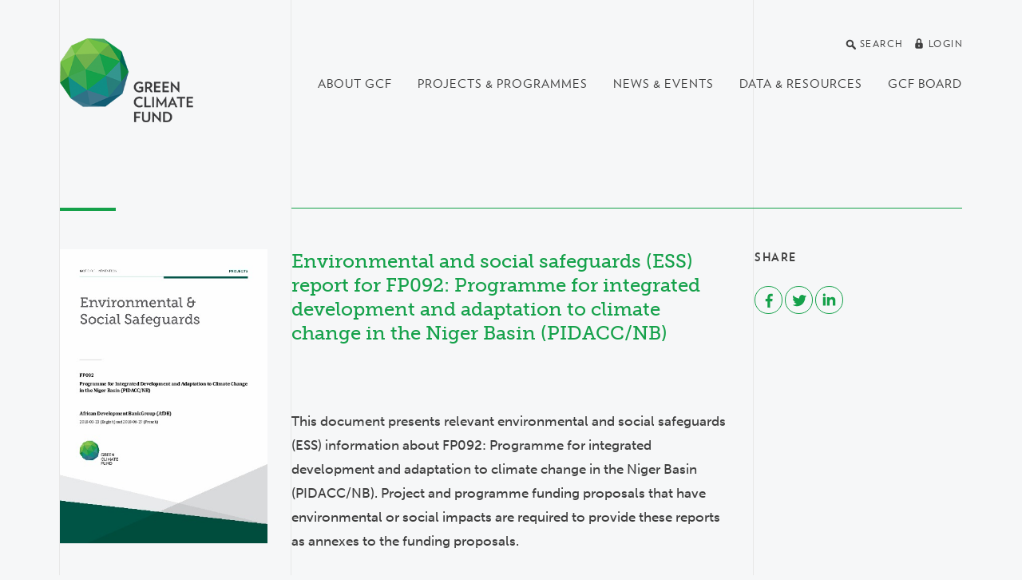

--- FILE ---
content_type: text/html; charset=utf-8
request_url: https://www.greenclimate.fund/document/environmental-and-social-safeguards-ess-report-fp092-programme-integrated-development-and
body_size: 23880
content:
<!DOCTYPE html>
<html lang="en" dir="ltr"
  xmlns:og="http://ogp.me/ns#">
<head>
  <meta http-equiv="X-UA-Compatible" content="IE=edge">
  <meta name="viewport" content="width=device-width, initial-scale=1">
  <meta name="format-detection" content="telephone=no">
  <meta http-equiv="Content-Type" content="text/html; charset=utf-8" /><script type="text/javascript">(window.NREUM||(NREUM={})).init={ajax:{deny_list:["bam.nr-data.net"]},feature_flags:["soft_nav"]};(window.NREUM||(NREUM={})).loader_config={licenseKey:"cbea6b7084",applicationID:"142245673",browserID:"142255889"};;/*! For license information please see nr-loader-rum-1.307.0.min.js.LICENSE.txt */
(()=>{var e,t,r={163:(e,t,r)=>{"use strict";r.d(t,{j:()=>E});var n=r(384),i=r(1741);var a=r(2555);r(860).K7.genericEvents;const s="experimental.resources",o="register",c=e=>{if(!e||"string"!=typeof e)return!1;try{document.createDocumentFragment().querySelector(e)}catch{return!1}return!0};var d=r(2614),u=r(944),l=r(8122);const f="[data-nr-mask]",g=e=>(0,l.a)(e,(()=>{const e={feature_flags:[],experimental:{allow_registered_children:!1,resources:!1},mask_selector:"*",block_selector:"[data-nr-block]",mask_input_options:{color:!1,date:!1,"datetime-local":!1,email:!1,month:!1,number:!1,range:!1,search:!1,tel:!1,text:!1,time:!1,url:!1,week:!1,textarea:!1,select:!1,password:!0}};return{ajax:{deny_list:void 0,block_internal:!0,enabled:!0,autoStart:!0},api:{get allow_registered_children(){return e.feature_flags.includes(o)||e.experimental.allow_registered_children},set allow_registered_children(t){e.experimental.allow_registered_children=t},duplicate_registered_data:!1},browser_consent_mode:{enabled:!1},distributed_tracing:{enabled:void 0,exclude_newrelic_header:void 0,cors_use_newrelic_header:void 0,cors_use_tracecontext_headers:void 0,allowed_origins:void 0},get feature_flags(){return e.feature_flags},set feature_flags(t){e.feature_flags=t},generic_events:{enabled:!0,autoStart:!0},harvest:{interval:30},jserrors:{enabled:!0,autoStart:!0},logging:{enabled:!0,autoStart:!0},metrics:{enabled:!0,autoStart:!0},obfuscate:void 0,page_action:{enabled:!0},page_view_event:{enabled:!0,autoStart:!0},page_view_timing:{enabled:!0,autoStart:!0},performance:{capture_marks:!1,capture_measures:!1,capture_detail:!0,resources:{get enabled(){return e.feature_flags.includes(s)||e.experimental.resources},set enabled(t){e.experimental.resources=t},asset_types:[],first_party_domains:[],ignore_newrelic:!0}},privacy:{cookies_enabled:!0},proxy:{assets:void 0,beacon:void 0},session:{expiresMs:d.wk,inactiveMs:d.BB},session_replay:{autoStart:!0,enabled:!1,preload:!1,sampling_rate:10,error_sampling_rate:100,collect_fonts:!1,inline_images:!1,fix_stylesheets:!0,mask_all_inputs:!0,get mask_text_selector(){return e.mask_selector},set mask_text_selector(t){c(t)?e.mask_selector="".concat(t,",").concat(f):""===t||null===t?e.mask_selector=f:(0,u.R)(5,t)},get block_class(){return"nr-block"},get ignore_class(){return"nr-ignore"},get mask_text_class(){return"nr-mask"},get block_selector(){return e.block_selector},set block_selector(t){c(t)?e.block_selector+=",".concat(t):""!==t&&(0,u.R)(6,t)},get mask_input_options(){return e.mask_input_options},set mask_input_options(t){t&&"object"==typeof t?e.mask_input_options={...t,password:!0}:(0,u.R)(7,t)}},session_trace:{enabled:!0,autoStart:!0},soft_navigations:{enabled:!0,autoStart:!0},spa:{enabled:!0,autoStart:!0},ssl:void 0,user_actions:{enabled:!0,elementAttributes:["id","className","tagName","type"]}}})());var p=r(6154),m=r(9324);let h=0;const v={buildEnv:m.F3,distMethod:m.Xs,version:m.xv,originTime:p.WN},b={consented:!1},y={appMetadata:{},get consented(){return this.session?.state?.consent||b.consented},set consented(e){b.consented=e},customTransaction:void 0,denyList:void 0,disabled:!1,harvester:void 0,isolatedBacklog:!1,isRecording:!1,loaderType:void 0,maxBytes:3e4,obfuscator:void 0,onerror:void 0,ptid:void 0,releaseIds:{},session:void 0,timeKeeper:void 0,registeredEntities:[],jsAttributesMetadata:{bytes:0},get harvestCount(){return++h}},_=e=>{const t=(0,l.a)(e,y),r=Object.keys(v).reduce((e,t)=>(e[t]={value:v[t],writable:!1,configurable:!0,enumerable:!0},e),{});return Object.defineProperties(t,r)};var w=r(5701);const x=e=>{const t=e.startsWith("http");e+="/",r.p=t?e:"https://"+e};var R=r(7836),k=r(3241);const A={accountID:void 0,trustKey:void 0,agentID:void 0,licenseKey:void 0,applicationID:void 0,xpid:void 0},S=e=>(0,l.a)(e,A),T=new Set;function E(e,t={},r,s){let{init:o,info:c,loader_config:d,runtime:u={},exposed:l=!0}=t;if(!c){const e=(0,n.pV)();o=e.init,c=e.info,d=e.loader_config}e.init=g(o||{}),e.loader_config=S(d||{}),c.jsAttributes??={},p.bv&&(c.jsAttributes.isWorker=!0),e.info=(0,a.D)(c);const f=e.init,m=[c.beacon,c.errorBeacon];T.has(e.agentIdentifier)||(f.proxy.assets&&(x(f.proxy.assets),m.push(f.proxy.assets)),f.proxy.beacon&&m.push(f.proxy.beacon),e.beacons=[...m],function(e){const t=(0,n.pV)();Object.getOwnPropertyNames(i.W.prototype).forEach(r=>{const n=i.W.prototype[r];if("function"!=typeof n||"constructor"===n)return;let a=t[r];e[r]&&!1!==e.exposed&&"micro-agent"!==e.runtime?.loaderType&&(t[r]=(...t)=>{const n=e[r](...t);return a?a(...t):n})})}(e),(0,n.US)("activatedFeatures",w.B)),u.denyList=[...f.ajax.deny_list||[],...f.ajax.block_internal?m:[]],u.ptid=e.agentIdentifier,u.loaderType=r,e.runtime=_(u),T.has(e.agentIdentifier)||(e.ee=R.ee.get(e.agentIdentifier),e.exposed=l,(0,k.W)({agentIdentifier:e.agentIdentifier,drained:!!w.B?.[e.agentIdentifier],type:"lifecycle",name:"initialize",feature:void 0,data:e.config})),T.add(e.agentIdentifier)}},384:(e,t,r)=>{"use strict";r.d(t,{NT:()=>s,US:()=>u,Zm:()=>o,bQ:()=>d,dV:()=>c,pV:()=>l});var n=r(6154),i=r(1863),a=r(1910);const s={beacon:"bam.nr-data.net",errorBeacon:"bam.nr-data.net"};function o(){return n.gm.NREUM||(n.gm.NREUM={}),void 0===n.gm.newrelic&&(n.gm.newrelic=n.gm.NREUM),n.gm.NREUM}function c(){let e=o();return e.o||(e.o={ST:n.gm.setTimeout,SI:n.gm.setImmediate||n.gm.setInterval,CT:n.gm.clearTimeout,XHR:n.gm.XMLHttpRequest,REQ:n.gm.Request,EV:n.gm.Event,PR:n.gm.Promise,MO:n.gm.MutationObserver,FETCH:n.gm.fetch,WS:n.gm.WebSocket},(0,a.i)(...Object.values(e.o))),e}function d(e,t){let r=o();r.initializedAgents??={},t.initializedAt={ms:(0,i.t)(),date:new Date},r.initializedAgents[e]=t}function u(e,t){o()[e]=t}function l(){return function(){let e=o();const t=e.info||{};e.info={beacon:s.beacon,errorBeacon:s.errorBeacon,...t}}(),function(){let e=o();const t=e.init||{};e.init={...t}}(),c(),function(){let e=o();const t=e.loader_config||{};e.loader_config={...t}}(),o()}},782:(e,t,r)=>{"use strict";r.d(t,{T:()=>n});const n=r(860).K7.pageViewTiming},860:(e,t,r)=>{"use strict";r.d(t,{$J:()=>u,K7:()=>c,P3:()=>d,XX:()=>i,Yy:()=>o,df:()=>a,qY:()=>n,v4:()=>s});const n="events",i="jserrors",a="browser/blobs",s="rum",o="browser/logs",c={ajax:"ajax",genericEvents:"generic_events",jserrors:i,logging:"logging",metrics:"metrics",pageAction:"page_action",pageViewEvent:"page_view_event",pageViewTiming:"page_view_timing",sessionReplay:"session_replay",sessionTrace:"session_trace",softNav:"soft_navigations",spa:"spa"},d={[c.pageViewEvent]:1,[c.pageViewTiming]:2,[c.metrics]:3,[c.jserrors]:4,[c.spa]:5,[c.ajax]:6,[c.sessionTrace]:7,[c.softNav]:8,[c.sessionReplay]:9,[c.logging]:10,[c.genericEvents]:11},u={[c.pageViewEvent]:s,[c.pageViewTiming]:n,[c.ajax]:n,[c.spa]:n,[c.softNav]:n,[c.metrics]:i,[c.jserrors]:i,[c.sessionTrace]:a,[c.sessionReplay]:a,[c.logging]:o,[c.genericEvents]:"ins"}},944:(e,t,r)=>{"use strict";r.d(t,{R:()=>i});var n=r(3241);function i(e,t){"function"==typeof console.debug&&(console.debug("New Relic Warning: https://github.com/newrelic/newrelic-browser-agent/blob/main/docs/warning-codes.md#".concat(e),t),(0,n.W)({agentIdentifier:null,drained:null,type:"data",name:"warn",feature:"warn",data:{code:e,secondary:t}}))}},1687:(e,t,r)=>{"use strict";r.d(t,{Ak:()=>d,Ze:()=>f,x3:()=>u});var n=r(3241),i=r(7836),a=r(3606),s=r(860),o=r(2646);const c={};function d(e,t){const r={staged:!1,priority:s.P3[t]||0};l(e),c[e].get(t)||c[e].set(t,r)}function u(e,t){e&&c[e]&&(c[e].get(t)&&c[e].delete(t),p(e,t,!1),c[e].size&&g(e))}function l(e){if(!e)throw new Error("agentIdentifier required");c[e]||(c[e]=new Map)}function f(e="",t="feature",r=!1){if(l(e),!e||!c[e].get(t)||r)return p(e,t);c[e].get(t).staged=!0,g(e)}function g(e){const t=Array.from(c[e]);t.every(([e,t])=>t.staged)&&(t.sort((e,t)=>e[1].priority-t[1].priority),t.forEach(([t])=>{c[e].delete(t),p(e,t)}))}function p(e,t,r=!0){const s=e?i.ee.get(e):i.ee,c=a.i.handlers;if(!s.aborted&&s.backlog&&c){if((0,n.W)({agentIdentifier:e,type:"lifecycle",name:"drain",feature:t}),r){const e=s.backlog[t],r=c[t];if(r){for(let t=0;e&&t<e.length;++t)m(e[t],r);Object.entries(r).forEach(([e,t])=>{Object.values(t||{}).forEach(t=>{t[0]?.on&&t[0]?.context()instanceof o.y&&t[0].on(e,t[1])})})}}s.isolatedBacklog||delete c[t],s.backlog[t]=null,s.emit("drain-"+t,[])}}function m(e,t){var r=e[1];Object.values(t[r]||{}).forEach(t=>{var r=e[0];if(t[0]===r){var n=t[1],i=e[3],a=e[2];n.apply(i,a)}})}},1738:(e,t,r)=>{"use strict";r.d(t,{U:()=>g,Y:()=>f});var n=r(3241),i=r(9908),a=r(1863),s=r(944),o=r(5701),c=r(3969),d=r(8362),u=r(860),l=r(4261);function f(e,t,r,a){const f=a||r;!f||f[e]&&f[e]!==d.d.prototype[e]||(f[e]=function(){(0,i.p)(c.xV,["API/"+e+"/called"],void 0,u.K7.metrics,r.ee),(0,n.W)({agentIdentifier:r.agentIdentifier,drained:!!o.B?.[r.agentIdentifier],type:"data",name:"api",feature:l.Pl+e,data:{}});try{return t.apply(this,arguments)}catch(e){(0,s.R)(23,e)}})}function g(e,t,r,n,s){const o=e.info;null===r?delete o.jsAttributes[t]:o.jsAttributes[t]=r,(s||null===r)&&(0,i.p)(l.Pl+n,[(0,a.t)(),t,r],void 0,"session",e.ee)}},1741:(e,t,r)=>{"use strict";r.d(t,{W:()=>a});var n=r(944),i=r(4261);class a{#e(e,...t){if(this[e]!==a.prototype[e])return this[e](...t);(0,n.R)(35,e)}addPageAction(e,t){return this.#e(i.hG,e,t)}register(e){return this.#e(i.eY,e)}recordCustomEvent(e,t){return this.#e(i.fF,e,t)}setPageViewName(e,t){return this.#e(i.Fw,e,t)}setCustomAttribute(e,t,r){return this.#e(i.cD,e,t,r)}noticeError(e,t){return this.#e(i.o5,e,t)}setUserId(e,t=!1){return this.#e(i.Dl,e,t)}setApplicationVersion(e){return this.#e(i.nb,e)}setErrorHandler(e){return this.#e(i.bt,e)}addRelease(e,t){return this.#e(i.k6,e,t)}log(e,t){return this.#e(i.$9,e,t)}start(){return this.#e(i.d3)}finished(e){return this.#e(i.BL,e)}recordReplay(){return this.#e(i.CH)}pauseReplay(){return this.#e(i.Tb)}addToTrace(e){return this.#e(i.U2,e)}setCurrentRouteName(e){return this.#e(i.PA,e)}interaction(e){return this.#e(i.dT,e)}wrapLogger(e,t,r){return this.#e(i.Wb,e,t,r)}measure(e,t){return this.#e(i.V1,e,t)}consent(e){return this.#e(i.Pv,e)}}},1863:(e,t,r)=>{"use strict";function n(){return Math.floor(performance.now())}r.d(t,{t:()=>n})},1910:(e,t,r)=>{"use strict";r.d(t,{i:()=>a});var n=r(944);const i=new Map;function a(...e){return e.every(e=>{if(i.has(e))return i.get(e);const t="function"==typeof e?e.toString():"",r=t.includes("[native code]"),a=t.includes("nrWrapper");return r||a||(0,n.R)(64,e?.name||t),i.set(e,r),r})}},2555:(e,t,r)=>{"use strict";r.d(t,{D:()=>o,f:()=>s});var n=r(384),i=r(8122);const a={beacon:n.NT.beacon,errorBeacon:n.NT.errorBeacon,licenseKey:void 0,applicationID:void 0,sa:void 0,queueTime:void 0,applicationTime:void 0,ttGuid:void 0,user:void 0,account:void 0,product:void 0,extra:void 0,jsAttributes:{},userAttributes:void 0,atts:void 0,transactionName:void 0,tNamePlain:void 0};function s(e){try{return!!e.licenseKey&&!!e.errorBeacon&&!!e.applicationID}catch(e){return!1}}const o=e=>(0,i.a)(e,a)},2614:(e,t,r)=>{"use strict";r.d(t,{BB:()=>s,H3:()=>n,g:()=>d,iL:()=>c,tS:()=>o,uh:()=>i,wk:()=>a});const n="NRBA",i="SESSION",a=144e5,s=18e5,o={STARTED:"session-started",PAUSE:"session-pause",RESET:"session-reset",RESUME:"session-resume",UPDATE:"session-update"},c={SAME_TAB:"same-tab",CROSS_TAB:"cross-tab"},d={OFF:0,FULL:1,ERROR:2}},2646:(e,t,r)=>{"use strict";r.d(t,{y:()=>n});class n{constructor(e){this.contextId=e}}},2843:(e,t,r)=>{"use strict";r.d(t,{G:()=>a,u:()=>i});var n=r(3878);function i(e,t=!1,r,i){(0,n.DD)("visibilitychange",function(){if(t)return void("hidden"===document.visibilityState&&e());e(document.visibilityState)},r,i)}function a(e,t,r){(0,n.sp)("pagehide",e,t,r)}},3241:(e,t,r)=>{"use strict";r.d(t,{W:()=>a});var n=r(6154);const i="newrelic";function a(e={}){try{n.gm.dispatchEvent(new CustomEvent(i,{detail:e}))}catch(e){}}},3606:(e,t,r)=>{"use strict";r.d(t,{i:()=>a});var n=r(9908);a.on=s;var i=a.handlers={};function a(e,t,r,a){s(a||n.d,i,e,t,r)}function s(e,t,r,i,a){a||(a="feature"),e||(e=n.d);var s=t[a]=t[a]||{};(s[r]=s[r]||[]).push([e,i])}},3878:(e,t,r)=>{"use strict";function n(e,t){return{capture:e,passive:!1,signal:t}}function i(e,t,r=!1,i){window.addEventListener(e,t,n(r,i))}function a(e,t,r=!1,i){document.addEventListener(e,t,n(r,i))}r.d(t,{DD:()=>a,jT:()=>n,sp:()=>i})},3969:(e,t,r)=>{"use strict";r.d(t,{TZ:()=>n,XG:()=>o,rs:()=>i,xV:()=>s,z_:()=>a});const n=r(860).K7.metrics,i="sm",a="cm",s="storeSupportabilityMetrics",o="storeEventMetrics"},4234:(e,t,r)=>{"use strict";r.d(t,{W:()=>a});var n=r(7836),i=r(1687);class a{constructor(e,t){this.agentIdentifier=e,this.ee=n.ee.get(e),this.featureName=t,this.blocked=!1}deregisterDrain(){(0,i.x3)(this.agentIdentifier,this.featureName)}}},4261:(e,t,r)=>{"use strict";r.d(t,{$9:()=>d,BL:()=>o,CH:()=>g,Dl:()=>_,Fw:()=>y,PA:()=>h,Pl:()=>n,Pv:()=>k,Tb:()=>l,U2:()=>a,V1:()=>R,Wb:()=>x,bt:()=>b,cD:()=>v,d3:()=>w,dT:()=>c,eY:()=>p,fF:()=>f,hG:()=>i,k6:()=>s,nb:()=>m,o5:()=>u});const n="api-",i="addPageAction",a="addToTrace",s="addRelease",o="finished",c="interaction",d="log",u="noticeError",l="pauseReplay",f="recordCustomEvent",g="recordReplay",p="register",m="setApplicationVersion",h="setCurrentRouteName",v="setCustomAttribute",b="setErrorHandler",y="setPageViewName",_="setUserId",w="start",x="wrapLogger",R="measure",k="consent"},5289:(e,t,r)=>{"use strict";r.d(t,{GG:()=>s,Qr:()=>c,sB:()=>o});var n=r(3878),i=r(6389);function a(){return"undefined"==typeof document||"complete"===document.readyState}function s(e,t){if(a())return e();const r=(0,i.J)(e),s=setInterval(()=>{a()&&(clearInterval(s),r())},500);(0,n.sp)("load",r,t)}function o(e){if(a())return e();(0,n.DD)("DOMContentLoaded",e)}function c(e){if(a())return e();(0,n.sp)("popstate",e)}},5607:(e,t,r)=>{"use strict";r.d(t,{W:()=>n});const n=(0,r(9566).bz)()},5701:(e,t,r)=>{"use strict";r.d(t,{B:()=>a,t:()=>s});var n=r(3241);const i=new Set,a={};function s(e,t){const r=t.agentIdentifier;a[r]??={},e&&"object"==typeof e&&(i.has(r)||(t.ee.emit("rumresp",[e]),a[r]=e,i.add(r),(0,n.W)({agentIdentifier:r,loaded:!0,drained:!0,type:"lifecycle",name:"load",feature:void 0,data:e})))}},6154:(e,t,r)=>{"use strict";r.d(t,{OF:()=>c,RI:()=>i,WN:()=>u,bv:()=>a,eN:()=>l,gm:()=>s,mw:()=>o,sb:()=>d});var n=r(1863);const i="undefined"!=typeof window&&!!window.document,a="undefined"!=typeof WorkerGlobalScope&&("undefined"!=typeof self&&self instanceof WorkerGlobalScope&&self.navigator instanceof WorkerNavigator||"undefined"!=typeof globalThis&&globalThis instanceof WorkerGlobalScope&&globalThis.navigator instanceof WorkerNavigator),s=i?window:"undefined"!=typeof WorkerGlobalScope&&("undefined"!=typeof self&&self instanceof WorkerGlobalScope&&self||"undefined"!=typeof globalThis&&globalThis instanceof WorkerGlobalScope&&globalThis),o=Boolean("hidden"===s?.document?.visibilityState),c=/iPad|iPhone|iPod/.test(s.navigator?.userAgent),d=c&&"undefined"==typeof SharedWorker,u=((()=>{const e=s.navigator?.userAgent?.match(/Firefox[/\s](\d+\.\d+)/);Array.isArray(e)&&e.length>=2&&e[1]})(),Date.now()-(0,n.t)()),l=()=>"undefined"!=typeof PerformanceNavigationTiming&&s?.performance?.getEntriesByType("navigation")?.[0]?.responseStart},6389:(e,t,r)=>{"use strict";function n(e,t=500,r={}){const n=r?.leading||!1;let i;return(...r)=>{n&&void 0===i&&(e.apply(this,r),i=setTimeout(()=>{i=clearTimeout(i)},t)),n||(clearTimeout(i),i=setTimeout(()=>{e.apply(this,r)},t))}}function i(e){let t=!1;return(...r)=>{t||(t=!0,e.apply(this,r))}}r.d(t,{J:()=>i,s:()=>n})},6630:(e,t,r)=>{"use strict";r.d(t,{T:()=>n});const n=r(860).K7.pageViewEvent},7699:(e,t,r)=>{"use strict";r.d(t,{It:()=>a,KC:()=>o,No:()=>i,qh:()=>s});var n=r(860);const i=16e3,a=1e6,s="SESSION_ERROR",o={[n.K7.logging]:!0,[n.K7.genericEvents]:!1,[n.K7.jserrors]:!1,[n.K7.ajax]:!1}},7836:(e,t,r)=>{"use strict";r.d(t,{P:()=>o,ee:()=>c});var n=r(384),i=r(8990),a=r(2646),s=r(5607);const o="nr@context:".concat(s.W),c=function e(t,r){var n={},s={},u={},l=!1;try{l=16===r.length&&d.initializedAgents?.[r]?.runtime.isolatedBacklog}catch(e){}var f={on:p,addEventListener:p,removeEventListener:function(e,t){var r=n[e];if(!r)return;for(var i=0;i<r.length;i++)r[i]===t&&r.splice(i,1)},emit:function(e,r,n,i,a){!1!==a&&(a=!0);if(c.aborted&&!i)return;t&&a&&t.emit(e,r,n);var o=g(n);m(e).forEach(e=>{e.apply(o,r)});var d=v()[s[e]];d&&d.push([f,e,r,o]);return o},get:h,listeners:m,context:g,buffer:function(e,t){const r=v();if(t=t||"feature",f.aborted)return;Object.entries(e||{}).forEach(([e,n])=>{s[n]=t,t in r||(r[t]=[])})},abort:function(){f._aborted=!0,Object.keys(f.backlog).forEach(e=>{delete f.backlog[e]})},isBuffering:function(e){return!!v()[s[e]]},debugId:r,backlog:l?{}:t&&"object"==typeof t.backlog?t.backlog:{},isolatedBacklog:l};return Object.defineProperty(f,"aborted",{get:()=>{let e=f._aborted||!1;return e||(t&&(e=t.aborted),e)}}),f;function g(e){return e&&e instanceof a.y?e:e?(0,i.I)(e,o,()=>new a.y(o)):new a.y(o)}function p(e,t){n[e]=m(e).concat(t)}function m(e){return n[e]||[]}function h(t){return u[t]=u[t]||e(f,t)}function v(){return f.backlog}}(void 0,"globalEE"),d=(0,n.Zm)();d.ee||(d.ee=c)},8122:(e,t,r)=>{"use strict";r.d(t,{a:()=>i});var n=r(944);function i(e,t){try{if(!e||"object"!=typeof e)return(0,n.R)(3);if(!t||"object"!=typeof t)return(0,n.R)(4);const r=Object.create(Object.getPrototypeOf(t),Object.getOwnPropertyDescriptors(t)),a=0===Object.keys(r).length?e:r;for(let s in a)if(void 0!==e[s])try{if(null===e[s]){r[s]=null;continue}Array.isArray(e[s])&&Array.isArray(t[s])?r[s]=Array.from(new Set([...e[s],...t[s]])):"object"==typeof e[s]&&"object"==typeof t[s]?r[s]=i(e[s],t[s]):r[s]=e[s]}catch(e){r[s]||(0,n.R)(1,e)}return r}catch(e){(0,n.R)(2,e)}}},8362:(e,t,r)=>{"use strict";r.d(t,{d:()=>a});var n=r(9566),i=r(1741);class a extends i.W{agentIdentifier=(0,n.LA)(16)}},8374:(e,t,r)=>{r.nc=(()=>{try{return document?.currentScript?.nonce}catch(e){}return""})()},8990:(e,t,r)=>{"use strict";r.d(t,{I:()=>i});var n=Object.prototype.hasOwnProperty;function i(e,t,r){if(n.call(e,t))return e[t];var i=r();if(Object.defineProperty&&Object.keys)try{return Object.defineProperty(e,t,{value:i,writable:!0,enumerable:!1}),i}catch(e){}return e[t]=i,i}},9324:(e,t,r)=>{"use strict";r.d(t,{F3:()=>i,Xs:()=>a,xv:()=>n});const n="1.307.0",i="PROD",a="CDN"},9566:(e,t,r)=>{"use strict";r.d(t,{LA:()=>o,bz:()=>s});var n=r(6154);const i="xxxxxxxx-xxxx-4xxx-yxxx-xxxxxxxxxxxx";function a(e,t){return e?15&e[t]:16*Math.random()|0}function s(){const e=n.gm?.crypto||n.gm?.msCrypto;let t,r=0;return e&&e.getRandomValues&&(t=e.getRandomValues(new Uint8Array(30))),i.split("").map(e=>"x"===e?a(t,r++).toString(16):"y"===e?(3&a()|8).toString(16):e).join("")}function o(e){const t=n.gm?.crypto||n.gm?.msCrypto;let r,i=0;t&&t.getRandomValues&&(r=t.getRandomValues(new Uint8Array(e)));const s=[];for(var o=0;o<e;o++)s.push(a(r,i++).toString(16));return s.join("")}},9908:(e,t,r)=>{"use strict";r.d(t,{d:()=>n,p:()=>i});var n=r(7836).ee.get("handle");function i(e,t,r,i,a){a?(a.buffer([e],i),a.emit(e,t,r)):(n.buffer([e],i),n.emit(e,t,r))}}},n={};function i(e){var t=n[e];if(void 0!==t)return t.exports;var a=n[e]={exports:{}};return r[e](a,a.exports,i),a.exports}i.m=r,i.d=(e,t)=>{for(var r in t)i.o(t,r)&&!i.o(e,r)&&Object.defineProperty(e,r,{enumerable:!0,get:t[r]})},i.f={},i.e=e=>Promise.all(Object.keys(i.f).reduce((t,r)=>(i.f[r](e,t),t),[])),i.u=e=>"nr-rum-1.307.0.min.js",i.o=(e,t)=>Object.prototype.hasOwnProperty.call(e,t),e={},t="NRBA-1.307.0.PROD:",i.l=(r,n,a,s)=>{if(e[r])e[r].push(n);else{var o,c;if(void 0!==a)for(var d=document.getElementsByTagName("script"),u=0;u<d.length;u++){var l=d[u];if(l.getAttribute("src")==r||l.getAttribute("data-webpack")==t+a){o=l;break}}if(!o){c=!0;var f={296:"sha512-3EXXyZqgAupfCzApe8jx8MLgGn3TbzhyI1Jve2HiIeHZU3eYpQT4hF0fMRkBBDdQT8+b9YmzmeYUZ4Q/8KBSNg=="};(o=document.createElement("script")).charset="utf-8",i.nc&&o.setAttribute("nonce",i.nc),o.setAttribute("data-webpack",t+a),o.src=r,0!==o.src.indexOf(window.location.origin+"/")&&(o.crossOrigin="anonymous"),f[s]&&(o.integrity=f[s])}e[r]=[n];var g=(t,n)=>{o.onerror=o.onload=null,clearTimeout(p);var i=e[r];if(delete e[r],o.parentNode&&o.parentNode.removeChild(o),i&&i.forEach(e=>e(n)),t)return t(n)},p=setTimeout(g.bind(null,void 0,{type:"timeout",target:o}),12e4);o.onerror=g.bind(null,o.onerror),o.onload=g.bind(null,o.onload),c&&document.head.appendChild(o)}},i.r=e=>{"undefined"!=typeof Symbol&&Symbol.toStringTag&&Object.defineProperty(e,Symbol.toStringTag,{value:"Module"}),Object.defineProperty(e,"__esModule",{value:!0})},i.p="https://js-agent.newrelic.com/",(()=>{var e={374:0,840:0};i.f.j=(t,r)=>{var n=i.o(e,t)?e[t]:void 0;if(0!==n)if(n)r.push(n[2]);else{var a=new Promise((r,i)=>n=e[t]=[r,i]);r.push(n[2]=a);var s=i.p+i.u(t),o=new Error;i.l(s,r=>{if(i.o(e,t)&&(0!==(n=e[t])&&(e[t]=void 0),n)){var a=r&&("load"===r.type?"missing":r.type),s=r&&r.target&&r.target.src;o.message="Loading chunk "+t+" failed: ("+a+": "+s+")",o.name="ChunkLoadError",o.type=a,o.request=s,n[1](o)}},"chunk-"+t,t)}};var t=(t,r)=>{var n,a,[s,o,c]=r,d=0;if(s.some(t=>0!==e[t])){for(n in o)i.o(o,n)&&(i.m[n]=o[n]);if(c)c(i)}for(t&&t(r);d<s.length;d++)a=s[d],i.o(e,a)&&e[a]&&e[a][0](),e[a]=0},r=self["webpackChunk:NRBA-1.307.0.PROD"]=self["webpackChunk:NRBA-1.307.0.PROD"]||[];r.forEach(t.bind(null,0)),r.push=t.bind(null,r.push.bind(r))})(),(()=>{"use strict";i(8374);var e=i(8362),t=i(860);const r=Object.values(t.K7);var n=i(163);var a=i(9908),s=i(1863),o=i(4261),c=i(1738);var d=i(1687),u=i(4234),l=i(5289),f=i(6154),g=i(944),p=i(384);const m=e=>f.RI&&!0===e?.privacy.cookies_enabled;function h(e){return!!(0,p.dV)().o.MO&&m(e)&&!0===e?.session_trace.enabled}var v=i(6389),b=i(7699);class y extends u.W{constructor(e,t){super(e.agentIdentifier,t),this.agentRef=e,this.abortHandler=void 0,this.featAggregate=void 0,this.loadedSuccessfully=void 0,this.onAggregateImported=new Promise(e=>{this.loadedSuccessfully=e}),this.deferred=Promise.resolve(),!1===e.init[this.featureName].autoStart?this.deferred=new Promise((t,r)=>{this.ee.on("manual-start-all",(0,v.J)(()=>{(0,d.Ak)(e.agentIdentifier,this.featureName),t()}))}):(0,d.Ak)(e.agentIdentifier,t)}importAggregator(e,t,r={}){if(this.featAggregate)return;const n=async()=>{let n;await this.deferred;try{if(m(e.init)){const{setupAgentSession:t}=await i.e(296).then(i.bind(i,3305));n=t(e)}}catch(e){(0,g.R)(20,e),this.ee.emit("internal-error",[e]),(0,a.p)(b.qh,[e],void 0,this.featureName,this.ee)}try{if(!this.#t(this.featureName,n,e.init))return(0,d.Ze)(this.agentIdentifier,this.featureName),void this.loadedSuccessfully(!1);const{Aggregate:i}=await t();this.featAggregate=new i(e,r),e.runtime.harvester.initializedAggregates.push(this.featAggregate),this.loadedSuccessfully(!0)}catch(e){(0,g.R)(34,e),this.abortHandler?.(),(0,d.Ze)(this.agentIdentifier,this.featureName,!0),this.loadedSuccessfully(!1),this.ee&&this.ee.abort()}};f.RI?(0,l.GG)(()=>n(),!0):n()}#t(e,r,n){if(this.blocked)return!1;switch(e){case t.K7.sessionReplay:return h(n)&&!!r;case t.K7.sessionTrace:return!!r;default:return!0}}}var _=i(6630),w=i(2614),x=i(3241);class R extends y{static featureName=_.T;constructor(e){var t;super(e,_.T),this.setupInspectionEvents(e.agentIdentifier),t=e,(0,c.Y)(o.Fw,function(e,r){"string"==typeof e&&("/"!==e.charAt(0)&&(e="/"+e),t.runtime.customTransaction=(r||"http://custom.transaction")+e,(0,a.p)(o.Pl+o.Fw,[(0,s.t)()],void 0,void 0,t.ee))},t),this.importAggregator(e,()=>i.e(296).then(i.bind(i,3943)))}setupInspectionEvents(e){const t=(t,r)=>{t&&(0,x.W)({agentIdentifier:e,timeStamp:t.timeStamp,loaded:"complete"===t.target.readyState,type:"window",name:r,data:t.target.location+""})};(0,l.sB)(e=>{t(e,"DOMContentLoaded")}),(0,l.GG)(e=>{t(e,"load")}),(0,l.Qr)(e=>{t(e,"navigate")}),this.ee.on(w.tS.UPDATE,(t,r)=>{(0,x.W)({agentIdentifier:e,type:"lifecycle",name:"session",data:r})})}}class k extends e.d{constructor(e){var t;(super(),f.gm)?(this.features={},(0,p.bQ)(this.agentIdentifier,this),this.desiredFeatures=new Set(e.features||[]),this.desiredFeatures.add(R),(0,n.j)(this,e,e.loaderType||"agent"),t=this,(0,c.Y)(o.cD,function(e,r,n=!1){if("string"==typeof e){if(["string","number","boolean"].includes(typeof r)||null===r)return(0,c.U)(t,e,r,o.cD,n);(0,g.R)(40,typeof r)}else(0,g.R)(39,typeof e)},t),function(e){(0,c.Y)(o.Dl,function(t,r=!1){if("string"!=typeof t&&null!==t)return void(0,g.R)(41,typeof t);const n=e.info.jsAttributes["enduser.id"];r&&null!=n&&n!==t?(0,a.p)(o.Pl+"setUserIdAndResetSession",[t],void 0,"session",e.ee):(0,c.U)(e,"enduser.id",t,o.Dl,!0)},e)}(this),function(e){(0,c.Y)(o.nb,function(t){if("string"==typeof t||null===t)return(0,c.U)(e,"application.version",t,o.nb,!1);(0,g.R)(42,typeof t)},e)}(this),function(e){(0,c.Y)(o.d3,function(){e.ee.emit("manual-start-all")},e)}(this),function(e){(0,c.Y)(o.Pv,function(t=!0){if("boolean"==typeof t){if((0,a.p)(o.Pl+o.Pv,[t],void 0,"session",e.ee),e.runtime.consented=t,t){const t=e.features.page_view_event;t.onAggregateImported.then(e=>{const r=t.featAggregate;e&&!r.sentRum&&r.sendRum()})}}else(0,g.R)(65,typeof t)},e)}(this),this.run()):(0,g.R)(21)}get config(){return{info:this.info,init:this.init,loader_config:this.loader_config,runtime:this.runtime}}get api(){return this}run(){try{const e=function(e){const t={};return r.forEach(r=>{t[r]=!!e[r]?.enabled}),t}(this.init),n=[...this.desiredFeatures];n.sort((e,r)=>t.P3[e.featureName]-t.P3[r.featureName]),n.forEach(r=>{if(!e[r.featureName]&&r.featureName!==t.K7.pageViewEvent)return;if(r.featureName===t.K7.spa)return void(0,g.R)(67);const n=function(e){switch(e){case t.K7.ajax:return[t.K7.jserrors];case t.K7.sessionTrace:return[t.K7.ajax,t.K7.pageViewEvent];case t.K7.sessionReplay:return[t.K7.sessionTrace];case t.K7.pageViewTiming:return[t.K7.pageViewEvent];default:return[]}}(r.featureName).filter(e=>!(e in this.features));n.length>0&&(0,g.R)(36,{targetFeature:r.featureName,missingDependencies:n}),this.features[r.featureName]=new r(this)})}catch(e){(0,g.R)(22,e);for(const e in this.features)this.features[e].abortHandler?.();const t=(0,p.Zm)();delete t.initializedAgents[this.agentIdentifier]?.features,delete this.sharedAggregator;return t.ee.get(this.agentIdentifier).abort(),!1}}}var A=i(2843),S=i(782);class T extends y{static featureName=S.T;constructor(e){super(e,S.T),f.RI&&((0,A.u)(()=>(0,a.p)("docHidden",[(0,s.t)()],void 0,S.T,this.ee),!0),(0,A.G)(()=>(0,a.p)("winPagehide",[(0,s.t)()],void 0,S.T,this.ee)),this.importAggregator(e,()=>i.e(296).then(i.bind(i,2117))))}}var E=i(3969);class I extends y{static featureName=E.TZ;constructor(e){super(e,E.TZ),f.RI&&document.addEventListener("securitypolicyviolation",e=>{(0,a.p)(E.xV,["Generic/CSPViolation/Detected"],void 0,this.featureName,this.ee)}),this.importAggregator(e,()=>i.e(296).then(i.bind(i,9623)))}}new k({features:[R,T,I],loaderType:"lite"})})()})();</script>
<link rel="shortcut icon" href="https://www.greenclimate.fund/sites/all/themes/gcf/favicon.ico" type="image/vnd.microsoft.icon" />
<script type="text/javascript">dataLayer = [{"drupalLanguage":"en","drupalCountry":"KR","entityLanguage":"und","entityTnid":"0","entityVid":"5972","entityName":"","entityUid":"0","entityCreated":"1538046058","entityStatus":"1","entityType":"node","entityBundle":"document","entityId":"5972","entityLabel":"Environmental and social safeguards (ESS) report for FP092: Programme for integrated development and adaptation to climate change in the Niger Basin (PIDACC\/NB)","entityTaxonomy":{"subtype":{"344":"Environmental and Social Safeguards report"}},"userUid":0}];</script>
<meta name="description" content="This document presents relevant environmental and social safeguards (ESS) information about FP092: Programme for integrated development and adaptation to climate change in the Niger Basin (PIDACC/NB). Project and programme funding proposals that have environmental or social impacts are required to provide these reports as annexes to the funding proposals." />
<meta name="generator" content="Drupal 7 (https://www.drupal.org)" />
<link rel="image_src" href="https://www.greenclimate.fund/sites/default/files/document/image/cover-5972.jpg" />
<link rel="canonical" href="https://www.greenclimate.fund/document/environmental-and-social-safeguards-ess-report-fp092-programme-integrated-development-and" />
<link rel="shortlink" href="https://www.greenclimate.fund/node/5972" />
<meta property="og:type" content="website" />
<meta property="og:site_name" content="Green Climate Fund" />
<meta property="og:title" content="Environmental and social safeguards (ESS) report for FP092: Programme for integrated development and adaptation to climate change in the Niger Basin (PIDACC/NB)" />
<meta property="og:url" content="https://www.greenclimate.fund/document/environmental-and-social-safeguards-ess-report-fp092-programme-integrated-development-and" />
<meta property="og:updated_time" content="2018-09-27T09:00:00+09:00" />
<meta property="og:description" content="This document presents relevant environmental and social safeguards (ESS) information about FP092: Programme for integrated development and adaptation to climate change in the Niger Basin (PIDACC/NB). Project and programme funding proposals that have environmental or social impacts are required to provide these reports as annexes to the funding proposals." />
<meta property="og:image" content="https://www.greenclimate.fund/sites/default/files/document/image/cover-5972.jpg" />
<meta property="og:image:url" content="https://www.greenclimate.fund/sites/default/files/document/image/cover-5972.jpg" />
<meta property="og:image:secure_url" content="https://www.greenclimate.fund/sites/default/files/document/image/cover-5972.jpg" />
<meta name="twitter:card" content="summary_large_image" />
<meta name="twitter:creator" content="@theGCF" />
<meta name="twitter:url" content="https://www.greenclimate.fund/document/environmental-and-social-safeguards-ess-report-fp092-programme-integrated-development-and" />
<meta name="twitter:title" content="Environmental and social safeguards (ESS) report for FP092: Programme" />
<meta name="twitter:description" content="This document presents relevant environmental and social safeguards (ESS) information about FP092: Programme for integrated development and adaptation to climate change in the Niger Basin" />
<meta name="twitter:image" content="https://www.greenclimate.fund/sites/default/files/document/image/cover-5972.jpg" />
<meta name="dcterms.title" content="Environmental and social safeguards (ESS) report for FP092: Programme for integrated development and adaptation to climate change in the Niger Basin (PIDACC/NB)" />
<meta name="dcterms.creator" content="Green Climate Fund" />
<meta name="dcterms.subject" content="--Environmental and Social Safeguards report, Programme for integrated development and adaptation to climate change in the Niger Basin (PIDACC/NB), Benin, Burkina Faso, Cameroon, Chad, Côte d&#039;Ivoire, Guinea, Mali, Niger (the), Nigeria, African Development Bank, B.21" />
<meta name="dcterms.description" content="This document presents relevant environmental and social safeguards (ESS) information about FP092: Programme for integrated development and adaptation to climate change in the Niger Basin (PIDACC/NB). Project and programme funding proposals that have environmental or social impacts are required to provide these reports as annexes to the funding proposals." />
<meta name="dcterms.publisher" content="Green Climate Fund" />
<meta name="dcterms.date" content="2018-09-27T09:00:00+09:00" />
<meta name="dcterms.type" content="Text" />
<meta name="dcterms.format" content="text/html" />
<meta name="dcterms.identifier" content="https://www.greenclimate.fund/document/environmental-and-social-safeguards-ess-report-fp092-programme-integrated-development-and" />
  <!-- Favicon -->
  <link rel="apple-touch-icon" sizes="180x180" href="/sites/all/themes/gcf/img/favicon/apple-touch-icon.png">
  <link rel="icon" type="image/png" sizes="32x32" href="/sites/all/themes/gcf/img/favicon/favicon-32x32.png">
  <link rel="icon" type="image/png" sizes="16x16" href="/sites/all/themes/gcf/img/favicon/favicon-16x16.png">
  <link rel="mask-icon" href="/sites/all/themes/gcf/img/favicon/safari-pinned-tab.svg" color="#14A04A">
  <link rel="manifest" href="/sites/all/themes/gcf/img/favicon/manifest.json">
  <meta name="theme-color" content="#ffffff">
  <meta name="msapplication-config" content="/sites/all/themes/gcf/img/favicon/browserconfig.xml">

  <title>Environmental and social safeguards (ESS) report for FP092: Programme for integrated development and adaptation to climate change in the Niger Basin (PIDACC/NB) | Green Climate Fund</title>
  <link type="text/css" rel="stylesheet" href="https://www.greenclimate.fund/sites/default/files/css/css_FFMDRYZ2nSV6HGDyDVpm9-yNY8H0IkhZ90k-a2N9jFE.css" media="all" />
<link type="text/css" rel="stylesheet" href="https://www.greenclimate.fund/sites/default/files/css/css_0eGB8raMJ5UhQn3QtCTh1-m4OoYPE2MgnUKe-OMDN74.css" media="all" />
<link type="text/css" rel="stylesheet" href="https://www.greenclimate.fund/sites/default/files/css/css_NOxdzLQkiph7Qd_PvYKoq7U_QGr-cJiSEobl9YIwhyg.css" media="all" />
<link type="text/css" rel="stylesheet" href="https://use.typekit.net/wps5bax.css" media="all" />
<link type="text/css" rel="stylesheet" href="https://www.greenclimate.fund/sites/default/files/css/css_b4AqVb13A6WeOPxATrFOPYF5rWI7M0VFP9NmiJtTFRs.css" media="all" />
  <script type="text/javascript">var docEl=document.scrollingElement||document.documentElement,fixedClassName="is-fixed",header=document.querySelector(".site-header");header&&docEl.scrollTop>50&&(header.classList?header.classList.add(fixedClassName):header.className+=" "+fixedClassName);</script>
  <script type="text/javascript">
    /*! modernizr 3.6.0 (Custom Build) | MIT *
     * https://modernizr.com/download/?-backgroundblendmode-csspositionsticky-objectfit-svg-touchevents-setclasses !
     */
     !function(e,t,n){function r(e){var t=x.className,n=Modernizr._config.classPrefix||"";if(_&&(t=t.baseVal),Modernizr._config.enableJSClass){var r=new RegExp("(^|\\s)"+n+"no-js(\\s|$)");t=t.replace(r,"$1"+n+"js$2")}Modernizr._config.enableClasses&&(t+=" "+n+e.join(" "+n),_?x.className.baseVal=t:x.className=t)}function o(e,t){return typeof e===t}function s(){var e,t,n,r,s,i,a;for(var l in C)if(C.hasOwnProperty(l)){if(e=[],t=C[l],t.name&&(e.push(t.name.toLowerCase()),t.options&&t.options.aliases&&t.options.aliases.length))for(n=0;n<t.options.aliases.length;n++)e.push(t.options.aliases[n].toLowerCase());for(r=o(t.fn,"function")?t.fn():t.fn,s=0;s<e.length;s++)i=e[s],a=i.split("."),1===a.length?Modernizr[a[0]]=r:(!Modernizr[a[0]]||Modernizr[a[0]]instanceof Boolean||(Modernizr[a[0]]=new Boolean(Modernizr[a[0]])),Modernizr[a[0]][a[1]]=r),y.push((r?"":"no-")+a.join("-"))}}function i(){return"function"!=typeof t.createElement?t.createElement(arguments[0]):_?t.createElementNS.call(t,"http://www.w3.org/2000/svg",arguments[0]):t.createElement.apply(t,arguments)}function a(e){return e.replace(/([a-z])-([a-z])/g,function(e,t,n){return t+n.toUpperCase()}).replace(/^-/,"")}function l(){var e=t.body;return e||(e=i(_?"svg":"body"),e.fake=!0),e}function u(e,n,r,o){var s,a,u,f,c="modernizr",d=i("div"),p=l();if(parseInt(r,10))for(;r--;)u=i("div"),u.id=o?o[r]:c+(r+1),d.appendChild(u);return s=i("style"),s.type="text/css",s.id="s"+c,(p.fake?p:d).appendChild(s),p.appendChild(d),s.styleSheet?s.styleSheet.cssText=e:s.appendChild(t.createTextNode(e)),d.id=c,p.fake&&(p.style.background="",p.style.overflow="hidden",f=x.style.overflow,x.style.overflow="hidden",x.appendChild(p)),a=n(d,e),p.fake?(p.parentNode.removeChild(p),x.style.overflow=f,x.offsetHeight):d.parentNode.removeChild(d),!!a}function f(e,t){return function(){return e.apply(t,arguments)}}function c(e,t,n){var r;for(var s in e)if(e[s]in t)return n===!1?e[s]:(r=t[e[s]],o(r,"function")?f(r,n||t):r);return!1}function d(e,t){return!!~(""+e).indexOf(t)}function p(e){return e.replace(/([A-Z])/g,function(e,t){return"-"+t.toLowerCase()}).replace(/^ms-/,"-ms-")}function m(t,n,r){var o;if("getComputedStyle"in e){o=getComputedStyle.call(e,t,n);var s=e.console;if(null!==o)r&&(o=o.getPropertyValue(r));else if(s){var i=s.error?"error":"log";s[i].call(s,"getComputedStyle returning null, its possible modernizr test results are inaccurate")}}else o=!n&&t.currentStyle&&t.currentStyle[r];return o}function v(t,r){var o=t.length;if("CSS"in e&&"supports"in e.CSS){for(;o--;)if(e.CSS.supports(p(t[o]),r))return!0;return!1}if("CSSSupportsRule"in e){for(var s=[];o--;)s.push("("+p(t[o])+":"+r+")");return s=s.join(" or "),u("@supports ("+s+") { #modernizr { position: absolute; } }",function(e){return"absolute"==m(e,null,"position")})}return n}function g(e,t,r,s){function l(){f&&(delete N.style,delete N.modElem)}if(s=o(s,"undefined")?!1:s,!o(r,"undefined")){var u=v(e,r);if(!o(u,"undefined"))return u}for(var f,c,p,m,g,h=["modernizr","tspan","samp"];!N.style&&h.length;)f=!0,N.modElem=i(h.shift()),N.style=N.modElem.style;for(p=e.length,c=0;p>c;c++)if(m=e[c],g=N.style[m],d(m,"-")&&(m=a(m)),N.style[m]!==n){if(s||o(r,"undefined"))return l(),"pfx"==t?m:!0;try{N.style[m]=r}catch(y){}if(N.style[m]!=g)return l(),"pfx"==t?m:!0}return l(),!1}function h(e,t,n,r,s){var i=e.charAt(0).toUpperCase()+e.slice(1),a=(e+" "+z.join(i+" ")+i).split(" ");return o(t,"string")||o(t,"undefined")?g(a,t,r,s):(a=(e+" "+j.join(i+" ")+i).split(" "),c(a,t,n))}var y=[],C=[],S={_version:"3.6.0",_config:{classPrefix:"",enableClasses:!0,enableJSClass:!0,usePrefixes:!0},_q:[],on:function(e,t){var n=this;setTimeout(function(){t(n[e])},0)},addTest:function(e,t,n){C.push({name:e,fn:t,options:n})},addAsyncTest:function(e){C.push({name:null,fn:e})}},Modernizr=function(){};Modernizr.prototype=S,Modernizr=new Modernizr,Modernizr.addTest("svg",!!t.createElementNS&&!!t.createElementNS("http://www.w3.org/2000/svg","svg").createSVGRect);var w=S._config.usePrefixes?" -webkit- -moz- -o- -ms- ".split(" "):["",""];S._prefixes=w;var x=t.documentElement,_="svg"===x.nodeName.toLowerCase();Modernizr.addTest("csspositionsticky",function(){var e="position:",t="sticky",n=i("a"),r=n.style;return r.cssText=e+w.join(t+";"+e).slice(0,-e.length),-1!==r.position.indexOf(t)});var b=S.testStyles=u;Modernizr.addTest("touchevents",function(){var n;if("ontouchstart"in e||e.DocumentTouch&&t instanceof DocumentTouch)n=!0;else{var r=["@media (",w.join("touch-enabled),("),"heartz",")","{#modernizr{top:9px;position:absolute}}"].join("");b(r,function(e){n=9===e.offsetTop})}return n});var T="Moz O ms Webkit",j=S._config.usePrefixes?T.toLowerCase().split(" "):[];S._domPrefixes=j;var z=S._config.usePrefixes?T.split(" "):[];S._cssomPrefixes=z;var E=function(t){var r,o=w.length,s=e.CSSRule;if("undefined"==typeof s)return n;if(!t)return!1;if(t=t.replace(/^@/,""),r=t.replace(/-/g,"_").toUpperCase()+"_RULE",r in s)return"@"+t;for(var i=0;o>i;i++){var a=w[i],l=a.toUpperCase()+"_"+r;if(l in s)return"@-"+a.toLowerCase()+"-"+t}return!1};S.atRule=E;var k={elem:i("modernizr")};Modernizr._q.push(function(){delete k.elem});var N={style:k.elem.style};Modernizr._q.unshift(function(){delete N.style}),S.testAllProps=h;var P=S.prefixed=function(e,t,n){return 0===e.indexOf("@")?E(e):(-1!=e.indexOf("-")&&(e=a(e)),t?h(e,t,n):h(e,"pfx"))};Modernizr.addTest("backgroundblendmode",P("backgroundBlendMode","text")),Modernizr.addTest("objectfit",!!P("objectFit"),{aliases:["object-fit"]}),s(),r(y),delete S.addTest,delete S.addAsyncTest;for(var L=0;L<Modernizr._q.length;L++)Modernizr._q[L]();e.Modernizr=Modernizr}(window,document);
  </script>
</head>
<body class="html not-front not-logged-in no-sidebars page-node page-node- page-node-5972 node-type-document node-subtype-344 page-document-environmental-and-social-safeguards-ess-report-fp092-programme-integrated-development-and no-hero bg-3-6-3" >

  <nav class="site-header navbar navbar-expand-md fixed-top hide-animation">
    <div class="navbar-overlay btn-close"></div>
    <div class="navbar-bg"></div>
    <div class="navbar-border"></div>
    <div class="container position-relative">
      <a class="navbar-brand" href="/">
        <div class="gcf-logo">
          <img src="/sites/all/themes/gcf/img/logo-globe.png" alt="" class="gcf-logo__globe">
          <img src="/sites/all/themes/gcf/img/logo-type-wh.png" alt="" class="gcf-logo__txt-wh">
          <img src="/sites/all/themes/gcf/img/logo-type-bk.png" alt="" class="gcf-logo__txt-bk">
        </div>
        <div class="gcf-name text-verlag text-dark font-weight-bold text-xs d-md-none">Green Climate Fund</div>
      </a>

      <div class="utility-menu">
        <ul class="navbar-nav ml-auto flex-row">
          <li class="nav-item">
            <a href="#" class="nav-link btn-search-open">
              <svg class="utility-menu__icon"><use xlink:href="/sites/all/themes/gcf/img/spritemap.svg#icon-search" /></svg>
              <span class="utility-menu__label">Search</span>
            </a>
          </li>
          <li class="nav-item">
            <a href="#" class="nav-link btn-login-open">
              <svg class="utility-menu__icon"><use xlink:href="/sites/all/themes/gcf/img/spritemap.svg#icon-login" /></svg>
              <span class="utility-menu__label">Login</span>
            </a>
          </li>
          <li class="nav-item d-md-none">
            <a href="#" class="nav-link btn-mobile-menu-open">
              <svg class="utility-menu__icon"><use xlink:href="/sites/all/themes/gcf/img/spritemap.svg#icon-menu" /></svg>
              <span class="utility-menu__label">Menu</span>
            </a>
          </li>
        </ul>
      </div>

      <div class="collapse navbar-collapse" id="navbarSupportedContent">
        <ul class="navbar-nav ml-auto mega-menu mr-n3">
	<li class="nav-item position-relative"><a class="nav-link needsclick" href="#">About<br />
		GCF</a>
		<div class="mega-menu__item">
			<div class="container">
				<div class="row">
					<div class="col-md-3">
						<ul class="nav flex-column">
							<li class="nav-item"><a class="nav-link mega-menu__section-link text-primary" href="/about">About GCF</a></li>
							<li class="nav-item"><a class="nav-link mega-menu__section-link text-primary" href="/about/secretariat">Secretariat</a>
								<ul class="nav flex-column">
									<li class="nav-item"><a class="nav-link" href="/about/secretariat#structure">Structure</a></li>
									<li class="nav-item"><a class="nav-link" href="/about/secretariat/management">Management</a></li>
									<li class="nav-item"><a class="nav-link" href="/about/secretariat/headquarters">Headquarters</a></li>
								</ul>
							</li>
							<li class="nav-item"><a class="nav-link mega-menu__section-link text-primary" href="/about/careers">Careers</a></li>
							<li class="nav-item"><a class="nav-link mega-menu__section-link text-primary" href="/about/procurement">Procurement</a></li>
						</ul>
					</div>

					<div class="col-md-3">
						<ul class="nav flex-column">
							<li class="nav-item"><a class="nav-link mega-menu__section-link text-primary" href="/about/governance">Governance</a>

								<ul class="nav flex-column">
									<li class="nav-item"><a class="nav-link" href="/boardroom">GCF Board</a></li>
									<li class="nav-item"><a class="nav-link" href="/boardroom/committees">Committees, panels &amp; groups</a></li>
									<li class="nav-item"><a class="nav-link" href="/about/policies">Policies &amp; strategies</a></li>
								</ul>
							</li>
							<li class="nav-item"><a class="nav-link mega-menu__section-link text-primary" href="/about/partners">Partners</a>
								<ul class="nav flex-column">
									<li class="nav-item"><a class="nav-link" href="/about/partners/nda">National Designated Authorities</a></li>
									<li class="nav-item"><a class="nav-link" href="/about/partners/ae">Accredited Entities</a></li>
									<li class="nav-item"><a class="nav-link" href="/about/partners/observers">Observers</a></li>
								</ul>
							</li>
						</ul>
					</div>

					<div class="col-md-3">
						<ul class="nav flex-column">
							<li class="nav-item"><a class="nav-link mega-menu__section-link text-primary" href="/about/resource-mobilisation">Resource mobilisation</a>

								<ul class="nav flex-column">
									<li class="nav-item"><a class="nav-link" href="/about/resource-mobilisation/irm">Initial Resource Mobilisation</a></li>
									<li class="nav-item"><a class="nav-link" href="/about/resource-mobilisation/gcf-1">GCF-1</a></li>
									<li class="nav-item"><a class="nav-link" href="/about/resource-mobilisation/gcf-2">GCF-2</a></li>

								</ul>
							</li>
							<li class="nav-item"><a class="nav-link mega-menu__section-link text-primary" href="/about/accountability">Accountability</a>
								<ul class="nav flex-column">
									<li class="nav-item"><a class="nav-link" href="/about/accountability#evaluation">Evaluation</a></li>
									<li class="nav-item"><a class="nav-link" href="/about/accountability#integrity">Integrity</a></li>
									<li class="nav-item"><a class="nav-link" href="/about/accountability#redress">Redress mechanism</a></li>
									<li class="nav-item"><a class="nav-link" href="/about/disclosure">Information disclosure</a></li>
								</ul>
							</li>
						</ul>
					</div>
				</div>
			</div>
                        <button class="btn btn-link btn--close">
                                <svg><use xlink:href="/sites/all/themes/gcf/img/spritemap.svg#icon-close-lg"></use></svg>
                        </button>
		</div>
	</li>
	<li class="nav-item position-relative"><a class="nav-link needsclick" href="#">Projects &amp;<br />
		programmes</a>
		<div class="mega-menu__item">
			<div class="container">
				<div class="row">
					<div class="col-md-4">
						<ul class="nav flex-column">
							<li class="nav-item"><a class="nav-link mega-menu__section-link text-primary" href="/areas">Areas of work</a>
								<ul class="nav flex-column">
									<li class="nav-item"><a class="nav-link" href="/countries">Countries</a></li>
									<li class="nav-item"><a class="nav-link" href="/themes-result-areas">Themes & result areas</a></li>
									<li class="nav-item"><a class="nav-link" href="/sectors/private">Private sector financing</a></li>
								</ul>
							</li>
                                                       <li class="nav-item"><a class="nav-link mega-menu__section-link text-primary" href="/projects">Project portfolio</a>
								<ul class="nav flex-column">
									<li class="nav-item"><a class="nav-link" href="/projects">List of projects</a></li>
									<li class="nav-item"><a class="nav-link" href="/projects/dashboard">Portfolio dashboard</a></li>
									<li class="nav-item"><a class="nav-link" href="/projects/sustainability-inclusion">Sustainability &amp; inclusion</a></li>
                                                                        <li class="nav-item"><a class="nav-link" href="/projects/results-based-management">Results-based management</a></li>
								</ul>
							</li>
						</ul>
					</div>

					<div class="col-md-4">
						<ul class="nav flex-column">
                                                        <li class="nav-item"><a class="nav-link mega-menu__section-link text-primary" href="/projects/access-funding">Access funding</a>
                                                            <ul class="nav flex-column">
                                                                        <li class="nav-item"><a class="nav-link" href="/project-cycle">Project cycle</a></li>
                                                                        <li class="nav-item"><a class="nav-link" href="/projects/access-funding/concept-note-screening">Concept note screening</a></li>
									<li class="nav-item"><a class="nav-link" href="/projects/investment-framework">Investment framework</a></li>
                                                            </ul>
                                                        </li>
							<li class="nav-item"><a class="nav-link mega-menu__section-link text-primary" href="/projects/other-funding">Other funding modalities</a>
								<ul class="nav flex-column">
									<li class="nav-item"><a class="nav-link" href="/projects/sap">Simplified Approval Process</a></li>
									<li class="nav-item"><a class="nav-link" href="/projects/ppf">Project preparation support</a></li>
									<li class="nav-item"><a class="nav-link" href="/projects/rfp">Requests for Proposals</a></li>
									<li class="nav-item"><a class="nav-link" href="/projects/psaa">Project-specific Assessment Approach</a></li>
								</ul>
							</li>
						</ul>
					</div>

				        <div class="col-md-4">
						<ul class="nav flex-column">
						                         <li class="nav-item"><a class="nav-link mega-menu__section-link text-primary" href="/projects/engagement">Country &amp; entity engagement</a>
								<ul class="nav flex-column">
									<li class="nav-item"><a class="nav-link" href="/projects/commitment">Country commitments &amp; ambitions</a></li>
									<li class="nav-item"><a class="nav-link" href="/readiness">Readiness support</a></li>
									<li class="nav-item"><a class="nav-link" href="/accreditation">Accreditation</a></li>
								</ul>
							</li>
						</ul>
					</div>
				</div>
			</div>
                        <button class="btn btn-link btn--close">
                                <svg><use xlink:href="/sites/all/themes/gcf/img/spritemap.svg#icon-close-lg"></use></svg>
                        </button>
		</div>
	</li>
	<li class="nav-item position-relative"><a class="nav-link needsclick" href="#">News &amp;<br />
		events</a>
		<div class="mega-menu__item">
			<div class="container">
				<div class="row">
					<div class="col-md-5 col-lg-4">
						<ul class="nav flex-column">
							<li class="nav-item"><a class="nav-link mega-menu__section-link text-primary" href="/news">News &amp; stories</a>
								<ul class="nav flex-column">
									<li class="nav-item"><a class="nav-link" href="/news">News releases</a></li>
                                                                        <li class="nav-item"><a class="nav-link" href="/news?f%5B%5D=field_subtype:199">Stories</a></li>
									<li class="nav-item"><a class="nav-link" href="/news/announcements">Announcements</a></li>
									<li class="nav-item"><a class="nav-link" href="/news/videos">Videos</a></li>
								</ul>
							</li>
						</ul>
					</div>

					<div class="col-md-5 col-lg-4">
						<ul class="nav flex-column">
							<li class="nav-item"><a class="nav-link mega-menu__section-link text-primary" href="/events">Events</a>

								<ul class="nav flex-column">
									<li class="nav-item"><a class="nav-link" href="/events">Calendar of events</a></li>
									<li class="nav-item"><a class="nav-link" href="/boardroom/meetings">Board meetings</a></li>
								</ul>
							</li>
						</ul>
					</div>
				</div>
			</div>
                        <button class="btn btn-link btn--close">
                                <svg><use xlink:href="/sites/all/themes/gcf/img/spritemap.svg#icon-close-lg"></use></svg>
                        </button>
		</div>
	</li>
	<li class="nav-item position-relative"><a class="nav-link needsclick" href="#">Data &amp;<br />
		Resources</a>
		<div class="mega-menu__item">
			<div class="container">
				<div class="row">
					<div class="col-md-6">
                                                <ul class="nav flex-column">
 							<li class="nav-item"><a class="nav-link mega-menu__section-link text-primary" href="/publications/documents">Documents</a>
						              <ul class="nav flex-column">
							            <li class="nav-item"><a class="nav-link" href="/publications">Publications</a></li>
							            <li class="nav-item"><a class="nav-link" href="/publications/documents">Operational documents</a></li>
							            <li class="nav-item"><a class="nav-link" href="/boardroom/documents">Board documents</a></li>
						              </ul>
                                                        </li>
                                                </ul>
					</div>
	                                <div class="col-md-6">
						<ul class="nav flex-column">
 							<li class="nav-item"><a class="nav-link mega-menu__section-link text-primary" href="https://knowledge.greenclimate.fund">Knowledge</a>
								<ul class="nav flex-column">
									<li class="nav-item"><a class="nav-link" href="https://knowledge.greenclimate.fund/readiness">Readiness</a></li>
                                                                        <li class="nav-item"><a class="nav-link" href="https://ilearn.greenclimate.fund">Learning</a></li>
							                <li class="nav-item"><a class="nav-link" href="https://data.greenclimate.fund">Data library</a></li>
								</ul>
							</li>
						</ul>
					</div>
				</div>
			</div>
                        <button class="btn btn-link btn--close">
                                <svg><use xlink:href="/sites/all/themes/gcf/img/spritemap.svg#icon-close-lg"></use></svg>
                        </button>
		</div>
	</li>
	<li class="nav-item position-relative"><a class="nav-link needsclick" href="#">GCF <br />Board</a>
		<div class="mega-menu__item">
			<div class="container">
				<div class="row">
					<div class="col">
						<ul class="nav flex-column">
							<li class="nav-item"><a class="nav-link mega-menu__section-link text-primary" href="/boardroom">GCF Board</a></li>
							<li class="nav-item"><a class="nav-link mega-menu__section-link text-primary text-nowrap" href="/boardroom/meetings">Board meetings</a></li>
							<li class="nav-item"><a class="nav-link mega-menu__section-link text-primary" href="/boardroom/documents">Documents</a></li>
							<li class="nav-item"><a class="nav-link mega-menu__section-link text-primary" href="/boardroom/decisions">Decisions</a></li>
							<li class="nav-item"><a class="nav-link mega-menu__section-link text-primary" href="/boardroom/meeting/b43">B.43</a></li>
						</ul>
					</div>
				</div>
			</div>
                        <button class="btn btn-link btn--close">
                                <svg><use xlink:href="/sites/all/themes/gcf/img/spritemap.svg#icon-close-lg"></use></svg>
                        </button>
		</div>
	</li>
</ul>
      </div>

      <div class="nav-mobile">
        <div class="nav-mobile__header d-flex justify-content-between">
          <a class="btn-home" href="/">
            <img class="img-fluid" src="/sites/all/themes/gcf/img/logo-globe.png" alt="">
          </a>
          <button class="btn btn-close p-0">
            <svg><use xlink:href="/sites/all/themes/gcf/img/spritemap.svg#icon-close-lg" /></svg>
          </button>
        </div>
        <div class="nav-mobile__body">
          <ul class="mobile-menu navbar-nav">
                    <li class="nav-item">
                        <a class="nav-link" href="#">About GCF</a>
                        <div class="mobile-menu__item d-none" id="collapse-mobile__about-gcf">
                            <ul class="nav flex-column mb-3">
<li class="nav-item"><a class="nav-link text-primary font-weight-medium" href="/about">About GCF</a></li>
                                <li class="nav-item">
                                    <a class="d-flex align-items-center text-decoration-none" aria-controls="collapse-mobile__secretariat" data-toggle="collapse" href="#collapse-mobile__secretariat" aria-expanded="false">
                                        <div class="nav-link text-primary font-weight-medium">Secretariat</div>
                                        <div class="mobile-menu__accordion"></div>
                                    </a>
                                    <div aria-labelledby="collapse-mobile__secretariat" class="collapse" id="collapse-mobile__secretariat" data-parent="#collapse-mobile__about-gcf">
                                        <ul class="nav flex-column bg-light p-3">
                                            <li class="nav-item"><a class="nav-link" href="/about/secretariat">Secretariat</a></li>
                                            <li class="nav-item"><a class="nav-link" href="/about/secretariat#structure">Structure</a></li>
                                            <li class="nav-item"><a class="nav-link" href="/about/secretariat/management">Management</a></li>
                                            <li class="nav-item"><a class="nav-link" href="/about/secretariat/headquarters">Headquarters</a></li>
                                        </ul>
                                    </div>
                                </li>
                                <li class="nav-item"><a class="nav-link text-primary font-weight-medium" href="/about/careers">Careers</a></li>
                                <li class="nav-item"><a class="nav-link text-primary font-weight-medium" href="/about/procurement">Procurement</a></li>
                                <li class="nav-item">
                                    <a class="d-flex align-items-center text-decoration-none" aria-controls="collapse-mobile__governance" data-toggle="collapse" href="#collapse-mobile__governance" aria-expanded="false">
                                        <div class="nav-link text-primary font-weight-medium">Governance</div>
                                        <div class="mobile-menu__accordion"></div>
                                    </a>
                                    <div aria-labelledby="collapse-mobile__governance" class="collapse" id="collapse-mobile__governance" data-parent="#collapse-mobile__about-gcf">
                                        <ul class="nav flex-column bg-light p-3">
                                            <li class="nav-item"><a class="nav-link" href="/about/governance">Governance</a></li>
                                            <li class="nav-item"><a class="nav-link" href="/boardroom">GCF Board</a></li>
                                            <li class="nav-item"><a class="nav-link" href="/boardroom/committees">Committees, panels &amp; groups</a></li>
                                            <li class="nav-item"><a class="nav-link" href="/about/policies">Policies &amp; strategies</a></li>
                                        </ul>
                                    </div>
                                </li>
                                <li class="nav-item">
                                    <a class="d-flex align-items-center text-decoration-none" aria-controls="collapse-mobile__partners" data-toggle="collapse" href="#collapse-mobile__partners" aria-expanded="false">
                                        <div class="nav-link text-primary font-weight-medium">Partners</div>
                                        <div class="mobile-menu__accordion"></div>
                                    </a>
                                    <div aria-labelledby="collapse-mobile__partners" class="collapse" id="collapse-mobile__partners" data-parent="#collapse-mobile__about-gcf">
                                        <ul class="nav flex-column bg-light p-3">
                                            <li class="nav-item"><a class="nav-link" href="/about/partners">Partners</a></li>
                                            <li class="nav-item"><a class="nav-link" href="/about/partners/nda">National Designated Authorities</a></li>
                                            <li class="nav-item"><a class="nav-link" href="/about/partners/ae">Accredited Entities</a></li>
                                            <li class="nav-item"><a class="nav-link" href="/about/partners/observers">Observers</a></li>
                                        </ul>
                                    </div>
                                </li>
                                <li class="nav-item">
                                    <a class="d-flex align-items-center text-decoration-none" aria-controls="collapse-mobile__resource-mobilisation" data-toggle="collapse" href="#collapse-mobile__resource-mobilisation" aria-expanded="false">
                                        <div class="nav-link text-primary font-weight-medium">Resource mobilisation</div>
                                        <div class="mobile-menu__accordion"></div>
                                    </a>
                                    <div aria-labelledby="collapse-mobile__resource-mobilisation" class="collapse" id="collapse-mobile__resource-mobilisation" data-parent="#collapse-mobile__about-gcf">
                                        <ul class="nav flex-column bg-light p-3">
                                            <li class="nav-item"><a class="nav-link" href="/about/resource-mobilisation">Resource mobilisation</a></li>
                                            <li class="nav-item"><a class="nav-link" href="/about/resource-mobilisation/irm">Initial Resource Mobilisation</a></li>
                                            <li class="nav-item"><a class="nav-link" href="/about/resource-mobilisation/gcf-1">GCF-1</a></li>
                                            <li class="nav-item"><a class="nav-link" href="/about/resource-mobilisation/gcf-2">GCF-2</a></li>
                                        </ul>
                                    </div>
                                </li>
                                <li class="nav-item">
                                    <a class="d-flex align-items-center text-decoration-none" aria-controls="collapse-mobile__accountbility" data-toggle="collapse" href="#collapse-mobile__accountbility" aria-expanded="false">
                                        <div class="nav-link text-primary font-weight-medium">Accountability</div>
                                        <div class="mobile-menu__accordion"></div>
                                    </a>
                                    <div aria-labelledby="collapse-mobile__accountbility" class="collapse" id="collapse-mobile__accountbility" data-parent="#collapse-mobile__about-gcf">
                                        <ul class="nav flex-column bg-light p-3">
                                            <li class="nav-item"><a class="nav-link" href="/about/accountability">Accountability</a></li>
                                            <li class="nav-item"><a class="nav-link" href="/about/accountability#evaluation">Evaluation</a></li>
                                            <li class="nav-item"><a class="nav-link" href="/about/accountability#integrity">Integrity</a></li>
                                            <li class="nav-item"><a class="nav-link" href="/about/accountability#redress">Redress mechanism</a></li>
                                            <li class="nav-item"><a class="nav-link" href="/about/disclosure">Information disclosure</a></li>
                                        </ul>
                                    </div>
                                </li>
                            </ul>
                        </div>
                    </li>
                    <li class="nav-item">
                        <a class="nav-link" href="#">Projects &amp; programmes</a>
                        <div class="mobile-menu__item d-none" id="collapse-mobile__projects-programmes">
                            <ul class="nav flex-column mb-3">
                                <li class="nav-item">
                                    <a class="d-flex align-items-center text-decoration-none" aria-controls="collapse-mobile__areas" data-toggle="collapse" href="#collapse-mobile__areas" aria-expanded="false">
                                        <div class="nav-link text-primary font-weight-medium">Areas of work</div>
                                        <div class="mobile-menu__accordion"></div>
                                    </a>
                                    <div aria-labelledby="collapse-mobile__areas" class="collapse" id="collapse-mobile__areas" data-parent="#collapse-mobile__projects-programmes">
                                        <ul class="nav flex-column bg-light p-3">
                                            <li class="nav-item"><a class="nav-link" href="/areas">Areas of work</a></li>
                                            <li class="nav-item"><a class="nav-link" href="/countries">Countries</a></li>
                                            <li class="nav-item"><a class="nav-link" href="/themes-result-areas">Themes & result areas</a></li>
                                            <li class="nav-item"><a class="nav-link" href="/sectors/private">Private sector financing</a></li>
                                        </ul>
                                    </div>
                                </li>
                                <li class="nav-item">
                                    <a class="d-flex align-items-center text-decoration-none" aria-controls="collapse-mobile__projects" data-toggle="collapse" href="#collapse-mobile__projects" aria-expanded="false">
                                        <div class="nav-link text-primary font-weight-medium">Project portfolio</div>
                                        <div class="mobile-menu__accordion"></div>
                                    </a>
                                    <div aria-labelledby="collapse-mobile__projects" class="collapse" id="collapse-mobile__projects" data-parent="#collapse-mobile__projects-programmes">
                                        <ul class="nav flex-column bg-light p-3">
                                            <li class="nav-item"><a class="nav-link" href="/projects">List of projects</a></li>
                                            <li class="nav-item"><a class="nav-link" href="/projects/dashboard">Portfolio dashboard</a></li>
                                            <li class="nav-item"><a class="nav-link" href="/projects/sustainability-inclusion">Sustainability &amp; inclusion</a></li>
                                            <li class="nav-item"><a class="nav-link" href="/projects/results-based-management">Results-based management</a></li>
                                        </ul>
                                    </div>
                                </li>
                                <li class="nav-item">
                                    <a class="d-flex align-items-center text-decoration-none" aria-controls="collapse-mobile__projects-access" data-toggle="collapse" href="#collapse-mobile__projects-access" aria-expanded="false">
                                        <div class="nav-link text-primary font-weight-medium">Access funding</div>
                                        <div class="mobile-menu__accordion"></div>
                                    </a>
                                    <div aria-labelledby="collapse-mobile__projects-access" class="collapse" id="collapse-mobile__projects-access" data-parent="#collapse-mobile__projects-programmes">
                                        <ul class="nav flex-column bg-light p-3">
                                            <li class="nav-item"><a class="nav-link" href="/projects/access-funding">Overview</a></li>
                                            <li class="nav-item"><a class="nav-link" href="/project-cycle">Project cycle</a></li>
                                            <li class="nav-item"><a class="nav-link" href="/projects/access-funding/concept-note-screening">Concept note screening</a></li>
                                            <li class="nav-item"><a class="nav-link" href="/projects/investment-framework">Investment framework</a></li>
                                        </ul>
                                    </div>
                                </li>
                                <li class="nav-item">
                                    <a class="d-flex align-items-center text-decoration-none" aria-controls="collapse-mobile__projects-other" data-toggle="collapse" href="#collapse-mobile__projects-other" aria-expanded="false">
                                        <div class="nav-link text-primary font-weight-medium">Other funding modalities</div>
                                        <div class="mobile-menu__accordion"></div>
                                    </a>
                                    <div aria-labelledby="collapse-mobile__projects-other" class="collapse" id="collapse-mobile__projects-other" data-parent="#collapse-mobile__projects-programmes">
                                        <ul class="nav flex-column bg-light p-3">
                                            <li class="nav-item"><a class="nav-link" href="/projects/other-funding">Overview</a></li>
                                            <li class="nav-item"><a class="nav-link" href="/projects/sap">Simplified Approval Process</a></li>
                                            <li class="nav-item"><a class="nav-link" href="/projects/ppf">Project preparation support</a></li>
                                            <li class="nav-item"><a class="nav-link" href="/projects/rfp">Requests for Proposals</a></li>
                                            <li class="nav-item"><a class="nav-link" href="/projects/psaa">Project-specific Assessment Approach</a></li>
                                        </ul>
                                    </div>
                                </li>
                                <li class="nav-item">
                                    <a class="d-flex align-items-center text-decoration-none" aria-controls="collapse-mobile__projects-engagement" data-toggle="collapse" href="#collapse-mobile__projects-engagement" aria-expanded="false">
                                        <div class="nav-link text-primary font-weight-medium">Country &amp; entity engagement</div>
                                        <div class="mobile-menu__accordion"></div>
                                    </a>
                                    <div aria-labelledby="collapse-mobile__projects-engagement" class="collapse" id="collapse-mobile__projects-engagement" data-parent="#collapse-mobile__projects-programmes">
                                        <ul class="nav flex-column bg-light p-3">
                                            <li class="nav-item"><a class="nav-link" href="/projects/engagement">Country &amp; entity engagement</a></li>
                                            <li class="nav-item"><a class="nav-link" href="/projects/commitment">Country commitments &amp; ambitions</a></li>
                                            <li class="nav-item"><a class="nav-link" href="/readiness">Readiness support</a></li>
                                            <li class="nav-item"><a class="nav-link" href="/accreditation">Accreditation</a></li>
                                        </ul>
                                    </div>
                                </li>
                            </ul>
                        </div>
                    </li>
                    <li class="nav-item">
                        <a class="nav-link" href="#">News &amp; events</a>
                        <div class="mobile-menu__item d-none" id="collapse-mobile__new-events">
                            <ul class="nav flex-column mb-3">
                                <li class="nav-item">
                                    <a class="d-flex align-items-center text-decoration-none" aria-controls="collapse-mobile__news-story" data-toggle="collapse" href="#collapse-mobile__news-story" aria-expanded="false">
                                        <div class="nav-link text-primary font-weight-medium">News &amp; stories</div>
                                        <div class="mobile-menu__accordion"></div>
                                    </a>
                                    <div aria-labelledby="collapse-mobile__news-story" class="collapse" id="collapse-mobile__news-story" data-parent="#collapse-mobile__new-events">
                                        <ul class="nav flex-column bg-light p-3">
                                            <li class="nav-item"><a class="nav-link" href="/news">News releases</a></li>
                                            <li class="nav-item"><a class="nav-link" href="/news?f%5B%5D=field_subtype:199">Stories</a></li>
                                            <li class="nav-item"><a class="nav-link" href="/news/announcements">Announcements</a></li>
                                            <li class="nav-item"><a class="nav-link" href="/news/videos">Videos</a></li>
                                        </ul>
                                    </div>
                                </li>
                                <li class="nav-item">
                                    <a class="d-flex align-items-center text-decoration-none" aria-controls="collapse-mobile__events" data-toggle="collapse" href="#collapse-mobile__events" aria-expanded="false">
                                        <div class="nav-link text-primary font-weight-medium">Events</div>
                                        <div class="mobile-menu__accordion"></div>
                                    </a>
                                    <div aria-labelledby="collapse-mobile__events" class="collapse" id="collapse-mobile__events" data-parent="#collapse-mobile__new-events">
                                        <ul class="nav flex-column bg-light p-3">
                                            <li class="nav-item"><a class="nav-link" href="/events">Calendar of events</a></li>
                                            <li class="nav-item"><a class="nav-link" href="/boardroom/meetings">Board meetings</a></li>
                                        </ul>
                                    </div>
                                </li>
                            </ul>
                        </div>
                    </li>
                    <li class="nav-item">
                        <a class="nav-link" href="#">Data &amp; resources</a>
                        <div class="mobile-menu__item d-none">
                            <ul class="nav flex-column mb-3">
                              <li class="nav-item">
                                    <a class="d-flex align-items-center text-decoration-none" aria-controls="collapse-mobile__documents" data-toggle="collapse" href="#collapse-mobile__documents" aria-expanded="false">
                                        <div class="nav-link text-primary font-weight-medium">Documents</div>
                                        <div class="mobile-menu__accordion"></div>
                                    </a>
                                    <div aria-labelledby="collapse-mobile__documents" class="collapse" id="collapse-mobile__documents" data-parent="#collapse-mobile__documents">
                                        <ul class="nav flex-column bg-light p-3">
                                            <li class="nav-item"><a class="nav-link" href="/publications">Publications</a></li>
                                            <li class="nav-item"><a class="nav-link" href="/publications/documents">Operational documents</a></li>
                                            <li class="nav-item"><a class="nav-link" href="/boardroom/documents">Board documents</a></li>
                                        </ul>
                                    </div>
                                </li>
                                <li class="nav-item">
                                    <a class="d-flex align-items-center text-decoration-none" aria-controls="collapse-mobile__knowledge" data-toggle="collapse" href="#collapse-mobile__knowledge" aria-expanded="false">
                                        <div class="nav-link text-primary font-weight-medium">Knowledge</div>
                                        <div class="mobile-menu__accordion"></div>
                                    </a>
                                    <div aria-labelledby="collapse-mobile__knowledge" class="collapse" id="collapse-mobile__knowledge" data-parent="#collapse-mobile__knowledge">
                                        <ul class="nav flex-column bg-light p-3">
                                           <li class="nav-item"><a class="nav-link" href="https://knowledge.greenclimate.fund/readiness">Readiness</a></li>
                                           <li class="nav-item"><a class="nav-link" href="https://data.greenclimate.fund">Data library</a></li>
                                           <li class="nav-item"><a class="nav-link" href="https://ilearn.greenclimate.fund">Learning</a></li>
                                        </ul>
                                    </div>
                                </li>
                            </ul>
                        </div>
                    </li>
                    <li class="nav-item">
                        <a class="nav-link" href="#">GCF Board</a>
                        <div class="mobile-menu__item d-none">
                            <ul class="nav flex-column mb-3">
                                <li class="nav-item"><a class="nav-link text-primary font-weight-medium" href="/boardroom">GCF Board</a></li>
                                <li class="nav-item"><a class="nav-link text-primary font-weight-medium" href="/boardroom/meetings">Board meetings</a></li>
                                <li class="nav-item"><a class="nav-link text-primary font-weight-medium" href="/boardroom/documents">Documents</a></li>
                                <li class="nav-item"><a class="nav-link text-primary font-weight-medium" href="/boardroom/decisions">Decisions</a></li>
                                <li class="nav-item"><a class="nav-link text-primary font-weight-medium" href="/boardroom/meeting/b43">B.43</a>
                            </ul>
                        </div>
                    </li>
                </ul>          <div class="nav-misc d-flex justify-content-between align-items-center">
            <div class="nav-current">&nbsp;</div>
            <button class="btn btn-back pr-3 text-verlag d-flex align-items-center">
              <svg><use xlink:href="/sites/all/themes/gcf/img/spritemap.svg#arrow-back" /></svg> Back
            </button>
          </div>
        </div>
        <div class="nav-mobile__footer">
          <div class="d-flex justify-content-between">
            <div>
              <a href="#" class="subscribe-link" data-toggle="modal" data-target="#subscribePopup">Subscribe</a>
            </div>
            <ul class="follow-icons list-inline mb-0 pt-1 pr-4 text-nowrap">
              <li class="list-inline-item">
                <a href="&#109;&#97;&#105;&#108;&#116;&#111;&#58;&#105;&#110;&#102;&#111;&#64;&#103;&#99;&#102;&#117;&#110;&#100;&#46;&#111;&#114;&#103;">
                    <svg><use xlink:href="/sites/all/themes/gcf/img/spritemap.svg#icon-mail"></use></svg>
                </a>
              </li>
              <li class="list-inline-item">
                <a href="https://facebook.com/GCFOfficial/" target="_blank" rel="noopener noreferrer">
                  <svg><use xlink:href="/sites/all/themes/gcf/img/spritemap.svg#icon-facebook"></use></svg>
                </a>
              </li>
              <li class="list-inline-item">
                <a href="https://twitter.com/theGCF" target="_blank" rel="noopener noreferrer">
                    <svg><use xlink:href="/sites/all/themes/gcf/img/spritemap.svg#icon-twitter"></use></svg>
                </a>
              </li>
              <li class="list-inline-item">
                <a href="https://www.instagram.com/greenclimatefund/" target="_blank" rel="noopener noreferrer">
                    <svg><use xlink:href="/sites/all/themes/gcf/img/spritemap.svg#icon-instagram"></use></svg>
                </a>
              </li>
              <li class="list-inline-item">
                <a href="https://www.linkedin.com/company/green-climate-fund/" target="_blank" rel="noopener noreferrer">
                    <svg><use xlink:href="/sites/all/themes/gcf/img/spritemap.svg#icon-linkedin"></use></svg>
                </a>
              </li>
              <li class="list-inline-item">
                <a href="https://www.youtube.com/channel/UCh1nzlAPu8WebD8eV7iTpug" target="_blank" rel="noopener noreferrer">
                    <svg><use xlink:href="/sites/all/themes/gcf/img/spritemap.svg#icon-youtube"></use></svg>
                </a>
              </li>
            </ul>
          </div>
        </div>
      </div>

      <div class="search-popup">
        <div class="container position-relative p-6">
          <div class="row">
            <a class="btn-home" href="/">
              <img class="img-fluid" src="/sites/all/themes/gcf/img/logo-bk.png" alt="">
            </a>
            <div class="offset-lg-2 col-lg-8 pt-6 pt-lg-5">
              <form action="/search">
                <div class="form-group d-flex">
                  <input id="search-input" name="keywords" class="form-control form-control-lg" type="text" placeholder="Search" aria-label="Search" required>
                  <button class="btn btn-primary d-flex px-3 align-items-center" type="submit">
                    <svg class="search-submit-icon"><use xlink:href="/sites/all/themes/gcf/img/spritemap.svg#icon-search" /></svg>
                  </button>
                </div>
              </form>
              <div class="suggestions">
  <p class="mt-4 mb-1 text-verlag text-xs font-weight-bold">Suggestions</p>
  <a href="/search?keywords=B.43"><button type="button" class="btn btn-sm btn-outline-primary">B.43</button></a>
  <a href="/search?keywords=Governing%20Instrument"><button type="button" class="btn btn-sm btn-outline-primary">Governing Instrument</button></a>
  <a href="/search?keywords=Concept%20Note screening"><button type="button" class="btn btn-sm btn-outline-primary">Concept note screening</button></a>
  <a href="/search?keywords=Projects"><button type="button" class="btn btn-sm btn-outline-primary">Projects</button></a>
</div>            </div>
            <svg class="btn-close"><use xlink:href="/sites/all/themes/gcf/img/spritemap.svg#icon-close-lg" /></svg>
          </div>
        </div>
      </div>

      <div class="login-popup">
        <div class="container position-relative p-6 px-md-6 py-md-8">
          <div class="row">
            <a class="btn-home" href="/">
              <img class="img-fluid" src="/sites/all/themes/gcf/img/logo-bk.png" alt="">
            </a>
            <div class="offset-lg-3 col-lg-6 pt-6 pt-lg-0">
              <h6 class="text-verlag text-primary font-weight-bold">GCF apps portal</h6>
              <p class="text-sm">Welcome to GCF’s online platform. The GCF Apps portal is available for GCF Board members, National Designated Authorities (NDA) / Focal Points, and Accredited Entities (AE).</p>
              <a href="https://apps.gcfund.org/?entra=true" class="mt-5 btn btn-lg btn-primary text-sm text-verlag mt-3 d-flex justify-content-center align-items-md-center align-items-center">
                <svg><use xlink:href="/sites/all/themes/gcf/img/spritemap.svg#icon-login" /></svg><span class="d-block">Login</span>
              </a>
            </div>
            <svg class="btn-close"><use xlink:href="/sites/all/themes/gcf/img/spritemap.svg#icon-close-lg" /></svg>
          </div>
        </div>
      </div>
    </div>
  </nav>

  <div class="site-bg">
    <div class="site-bg__lines"></div>
  </div>

  <main id="main-top">
      <div class="region region-page-top">
    <noscript aria-hidden="true"><iframe src="https://www.googletagmanager.com/ns.html?id=GTM-5N235ZZ&gtm_auth=9M1mFHIU1cUwrfbf5xCe8Q&gtm_preview=env-6" height="0" width="0" style="display:none;visibility:hidden"></iframe></noscript>
  </div>
    
  <div class="region region-content">
    <div id="block-system-main" class="block block-system">

    
  <div class="content">
    <div id="node-5972" class="node node-document clearfix">
  <!-- Contents -->
  <div id="main-content">
    <div class="mb-7 mb-md-9 container">
      <div class="row">
        <div class="col-md-3">
          <div class="ui-line bg-primary mb-5"></div>
        </div>
        <div class="col-md-9">
          <div class="border-top border-primary d-none d-md-block"></div>
        </div>
      </div>

      <div class="row">
        <div class="col-md-4 col-lg-3 mb-5">
          <div>
            <h1 class="d-md-none h4 text-primary mt-0 mb-7">Environmental and social safeguards (ESS) report for FP092: Programme for integrated development and adaptation to climate change in the Niger Basin (PIDACC/NB)</h1>
                                          <a rel=”noindex” href="https://www.greenclimate.fund/sites/default/files/document/ess-report-fp092-afdb-benin-burkina-faso-c-te-d-ivoire-guinea-mali-niger-nigeria-cameroon-chad.pdf"><img class="img-fluid" src="https://www.greenclimate.fund/sites/default/files/document/image/cover-5972.jpg" alt="Document cover for Environmental and social safeguards (ESS) report for FP092: Programme for integrated development and adaptation to climate change in the Niger Basin (PIDACC/NB)" title="Download Environmental and social safeguards (ESS) report for FP092: Programme for integrated development and adaptation to climate change in the Niger Basin (PIDACC/NB)"></a>
                                  <a rel=”noindex” class="btn btn-primary btn-block text-left p-3 mt-6" href="https://www.greenclimate.fund/sites/default/files/document/ess-report-fp092-afdb-benin-burkina-faso-c-te-d-ivoire-guinea-mali-niger-nigeria-cameroon-chad.pdf" title="Download">
                    <div class="text-verlag mb-2"><strong>Download</strong></div>
                    <div class="mt-1 text-verlag font-weight-normal">
                      <div class="mt-1 text-xxs">
                          English                          <span class="d-inline-block px-1 px-lg-2">|</span>
                          PDF                          <span class="d-inline-block px-1 px-lg-2">|</span>
                          962.8 KB                      </div>
                    </div>
                  </a>
                                                      </div>
        </div>
        <div class="col-md-8 col-lg-6">
          <div class="content-container pb-5">
            <div class="mt-6 mt-md-0">
              <h1 class="d-none d-md-block h4 text-primary mt-0 mb-7">Environmental and social safeguards (ESS) report for FP092: Programme for integrated development and adaptation to climate change in the Niger Basin (PIDACC/NB)</h1>
              <div class="tabs"></div>                            <div class="field field-name-body field-type-text-with-summary field-label-hidden"><div class="field-items"><div class="field-item even"><p>This document presents relevant environmental and social safeguards (ESS) information about FP092: Programme for integrated development and adaptation to climate change in the Niger Basin (PIDACC/NB). Project and programme funding proposals that have environmental or social impacts are required to provide these reports as annexes to the funding proposals.</p></div></div></div>            </div>

            <div class="row mt-6">
                            <div class="col-md-6">
                <span class="node-label node-label--sm text-primary">Cover date</span>
                <strong>
  <span class="date-display-single">27 September 2018</span></strong>
              </div>
                            <div class="col-md-6 mt-4 mt-md-0">
                <span class="node-label node-label--sm text-primary">Document type</span>
                <strong>
  Environmental and Social Safeguards report</strong>
              </div>
            </div>
                          <div class="row mt-4 mt-md-6">
                                  <div class="col-md-6">
                    <span class="node-label node-label--sm text-primary">Organisation</span>
                    <strong><div class="field field-name-field-organisation field-type-entityreference field-label-hidden"><div class="field-items"><div class="field-item even">African Development Bank</div></div></div></strong>
                  </div>
                                                  <div class="col-md-6 mt-4 mt-md-0">
                    <span class="node-label node-label--sm text-primary">Country</span>
                    <strong><div class="field field-name-field-country field-type-entityreference field-label-hidden"><div class="field-items"><div class="field-item even">Benin</div><div class="field-item odd">Burkina Faso</div><div class="field-item even">Cameroon</div><div class="field-item odd">Chad</div><div class="field-item even">Côte d&#039;Ivoire</div><div class="field-item odd">Guinea</div><div class="field-item even">Mali</div><div class="field-item odd">Niger (the)</div><div class="field-item even">Nigeria</div></div></div></strong>
                  </div>
                              </div>
                                      <div class="row mt-4 mt-md-6">
                                  <div class="col-md-6">
                    <span class="node-label node-label--sm text-primary">Project</span>
                    <strong>
                      FP092:
                      
  Programme for integrated development and adaptation to climate change in the Niger Basin (PIDACC/NB)                    </strong>
                  </div>
                                              </div>
            
                      </div>
        </div>

        <div class="col-lg-3">
          <div class="side-container">
            <div class="share-sns">
              <span class="node-label">Share</span>
              <ul class="share-sns__icons py-3"><li><a title="Share on Facebook" rel="nofollow" target="_blank" class="btn-border" href="https://facebook.com/sharer.php?u=https://www.greenclimate.fund/node/5972&t=Environmental%20and%20social%20safeguards%20%28ESS%29%20report%20for%20FP092%3A%20Programme%20for%20integrated%20development%20and%20adaptation%20to%20climate%20change%20in%20the%20Niger%20Basin%20%28PIDACC%2FNB%29"><svg><use xlink:href="/sites/all/themes/gcf/img/spritemap.svg#icon-facebook" /></svg></a></li><li><a title="Share on Twitter" rel="nofollow" target="_blank" class="btn-border" href="https://twitter.com/intent/tweet?text=Environmental%20and%20social%20safeguards%20%28ESS%29%20report%20for%20FP092%3A%20Programme%20for%20integrated%20development%20and%20adaptation%20to%20climate%20change%20in%20the%20Niger%20Basin%20%28PIDACC%2FNB%29&url=https://www.greenclimate.fund/node/5972&via=theGCF"><svg><use xlink:href="/sites/all/themes/gcf/img/spritemap.svg#icon-twitter" /></svg></a></li><li><a title="Share on LinkedIn" rel="nofollow" target="_blank" class="btn-border" href="https://linkedin.com/shareArticle?mini=true&source=Green%20Climate%20Fund&url=https://www.greenclimate.fund/node/5972&title=Environmental%20and%20social%20safeguards%20%28ESS%29%20report%20for%20FP092%3A%20Programme%20for%20integrated%20development%20and%20adaptation%20to%20climate%20change%20in%20the%20Niger%20Basin%20%28PIDACC%2FNB%29&summary="><svg><use xlink:href="/sites/all/themes/gcf/img/spritemap.svg#icon-linkedin" /></svg></a></li></ul>            </div>
                      </div>
        </div>
      </div>
    </div>
  </div>
</div>
  </div>
</div>
  </div>
      </main>

  <footer class="footer py-4 px-3 px-lg-5 pt-lg-5 pb-lg-3">
    <div class="container">
	<div class="row align-items-start">
		<div class="col-lg-3 mt-2 mt-md-0 mb-4">
                     <a class="logo-text mb-5" href="/gcf10">
                          <img class="img-fluid d-none d-lg-block" src="/sites/all/themes/gcf/img/gcf10-logo-footer.svg" width="160" height="77" alt="GCF.10">
                          <img class="img-fluid d-block d-lg-none pr-7 my-3" src="/sites/all/themes/gcf/img/gcf10-logo-horizontal-footer.svg" width="500" height="54" alt="GCF.10">
                     </a>
</div>

		<div class="col-lg-6 mb-4">
			<div class="row">
				<div class="col-sm-4 mb-4 mb-sm-0">
					<h6 class="nav-header">Who we are</h6>

					<ul class="nav flex-column">
						<li class="nav-item"><a class="nav-link" href="/about">About GCF</a></li>
						<li class="nav-item"><a class="nav-link" href="/about/secretariat">Secretariat</a></li>
						<li class="nav-item"><a class="nav-link" href="/about/careers">Careers</a></li>
						<li class="nav-item"><a class="nav-link" href="/about/procurement">Procurement</a></li>
					</ul>
				</div>

				<div class="col-sm-4 mb-4 mb-sm-0">
					<h6 class="nav-header">Login</h6>

					<ul class="nav flex-column">
						<li class="nav-item"><a class="nav-link btn-login-open" href="#">GCF Apps portal</a></li>
						<!--<li class="nav-item"><a class="nav-link" href="https://dap.gcfund.org/prweb/app/GCFAccreditation/PreAccreditation">Request access to the Digital Accreditation Platform</a></li>-->
					</ul>
				</div>

				<div class="col-sm-4 mb-4 mb-sm-0">
					<h6 class="nav-header">Reach us</h6>

					<ul class="nav flex-column">
						<li class="nav-item"><a class="nav-link" href="/about/contact">Contact</a></li>
						<li class="nav-item"><a class="nav-link" href="/about/disclosure">Information disclosure</a></li>
                                                <li class="nav-item"><a class="nav-link" href="https://irm.greenclimate.fund/case-register/file-complaint">Filing a complaint</a></li>
						<li class="nav-item"><a class="nav-link" href="https://iiu.greenclimate.fund/reporting-fraud/how-to-report">Reporting fraud</a></li>
						<li class="nav-item"><a class="nav-link" href="/terms-and-conditions">Terms and conditions</a></li>
						<li class="nav-item"><a class="nav-link" href="/privacy-statement">Privacy statement</a></li>
					</ul>
				</div>
			</div>
		</div>

		<div class="col-12 col-lg-3">
			<address class="text-lg-right text-white">Songdo Business District<br class="d-none d-lg-block" />
				175 Art center-daero<br class="d-sm-block d-md-none d-lg-block" />
				Yeonsu-gu, Incheon 22004<br class="d-none d-lg-block" />
				Republic of Korea<br />
				<a class="text-white text-decoration-none" href="tel:+82-32-458-6059">+82 32 458 6059 (KST)</a>
			</address>
			<div class="text-lg-right">
				<ul class="follow-icons list-inline text-nowrap mb-1">
					<li class="list-inline-item">
						<a href="&#109;&#97;&#105;&#108;&#116;&#111;&#58;&#105;&#110;&#102;&#111;&#64;&#103;&#99;&#102;&#117;&#110;&#100;&#46;&#111;&#114;&#103;">
							<svg><use xlink:href="/sites/all/themes/gcf/img/spritemap.svg#icon-mail"></use></svg>
						</a>
					</li>
					<li class="list-inline-item">
						<a href="https://facebook.com/GCFOfficial" target="_blank" rel="noopener noreferrer">
							<svg><use xlink:href="/sites/all/themes/gcf/img/spritemap.svg#icon-facebook"></use></svg>
						</a>
					</li>
					<li class="list-inline-item">
						<a href="https://twitter.com/theGCF" target="_blank" rel="noopener noreferrer">
							<svg><use xlink:href="/sites/all/themes/gcf/img/spritemap.svg#icon-twitter"></use></svg>
						</a>
					</li>
					<li class="list-inline-item">
						<a href="https://www.instagram.com/greenclimatefund/" target="_blank" rel="noopener noreferrer">
							<svg><use xlink:href="/sites/all/themes/gcf/img/spritemap.svg#icon-instagram"></use></svg>
						</a>
					</li>
					<li class="list-inline-item">
						<a href="https://www.linkedin.com/company/green-climate-fund/" target="_blank" rel="noopener noreferrer">
							<svg><use xlink:href="/sites/all/themes/gcf/img/spritemap.svg#icon-linkedin"></use></svg>
						</a>
					</li>
					<li class="list-inline-item">
						<a href="https://www.youtube.com/channel/UCh1nzlAPu8WebD8eV7iTpug" target="_blank" rel="noopener noreferrer">
							<svg><use xlink:href="/sites/all/themes/gcf/img/spritemap.svg#icon-youtube"></use></svg>
						</a>
					</li>
				</ul>
				<a href="#" class="text-white text-xxs text-verlag subscribe-link hover-text-primary" data-toggle="modal" data-target="#subscribePopup">Subscribe</a>
			</div>
		</div>
	</div>
</div>
  </footer>

  <div class="modal fade" id="subscribePopup" tabindex="-1" role="dialog" aria-labelledby="subscribePopupTitle" aria-hidden="false" data-lenis-prevent>
    <div class="modal-dialog modal-dialog-centered" role="document">
      <div class="modal-content">
        <div class="modal-header border-bottom-0 pt-3 px-3 pt-md-5 px-md-5">
          <h3 class="modal-title text-primary" id="subscribePopupTitle">Subscribe to GCF updates</h3>
          <button type="button" class="close" data-dismiss="modal" aria-label="Close"><span aria-hidden="true">&times;</span></button>
        </div>
        <div class="modal-body pt-0 pb-3 px-3 pb-md-5 px-md-5">
          <p class="text-sm">Stay up-to-date with the Green Climate Fund's activities. So we can get to know you better, please identify yourself and the organisation you are affiliated with:</p>
          <div data-form-id='ff2d8203-8382-ee11-8179-000d3aa08522' data-form-api-url='https://public-apj.mkt.dynamics.com/api/v1.0/orgs/e1cd4481-101b-46ff-aa27-a30be30a3ba1/landingpageforms' data-cached-form-url='https://assets-apj.mkt.dynamics.com/e1cd4481-101b-46ff-aa27-a30be30a3ba1/digitalassets/forms/ff2d8203-8382-ee11-8179-000d3aa08522' ></div>
          <script src = 'https://cxppusa1formui01cdnsa01-endpoint.azureedge.net/apj/FormLoader/FormLoader.bundle.js' ></script>
        </div>
      </div>
    </div>
  </div>

  <div class="pswp" tabindex="-1" role="dialog" aria-hidden="true">
    <div class="pswp__bg"></div>
    <div class="pswp__scroll-wrap">
      <div class="pswp__container">
        <div class="pswp__item"></div>
        <div class="pswp__item"></div>
        <div class="pswp__item"></div>
      </div>
      <div class="pswp__ui pswp__ui--hidden">
        <div class="pswp__top-bar">
          <div class="pswp__counter"></div>
          <button class="pswp__button pswp__button--close" title="Close (Esc)"></button>
          <button class="pswp__button pswp__button--share" title="Share"></button>
          <button class="pswp__button pswp__button--fs" title="Toggle fullscreen"></button>
          <button class="pswp__button pswp__button--zoom" title="Zoom in/out"></button>
          <div class="pswp__preloader">
            <div class="pswp__preloader__icn">
              <div class="pswp__preloader__cut">
                <div class="pswp__preloader__donut"></div>
              </div>
            </div>
          </div>
        </div>
        <div class="pswp__share-modal pswp__share-modal--hidden pswp__single-tap">
          <div class="pswp__share-tooltip"></div>
        </div>
        <button class="pswp__button pswp__button--arrow--left" title="Previous (arrow left)"></button>
        <button class="pswp__button pswp__button--arrow--right" title="Next (arrow right)"></button>
        <div class="pswp__caption">
          <div class="pswp__caption__center"></div>
        </div>
      </div>
    </div>
  </div>

  <script type="text/javascript" src="https://www.greenclimate.fund/sites/default/files/js/js_Ioa7jaz-jt-x22hrICjMest-4dYS2_smR_mUcXozqp0.js"></script>
<script type="text/javascript" src="//ajax.aspnetcdn.com/ajax/jQuery/jquery-2.2.4.min.js"></script>
<script type="text/javascript">
<!--//--><![CDATA[//><!--
window.jQuery || document.write("<script src='/sites/all/modules/jquery_update/replace/jquery/2.2/jquery.min.js'>\x3C/script>")
//--><!]]>
</script>
<script type="text/javascript">
<!--//--><![CDATA[//><!--
jQuery.migrateMute=true;jQuery.migrateTrace=false;
//--><!]]>
</script>
<script type="text/javascript" src="//code.jquery.com/jquery-migrate-1.4.1.min.js"></script>
<script type="text/javascript">
<!--//--><![CDATA[//><!--
window.jQuery && window.jQuery.migrateWarnings || document.write("<script src='/sites/all/modules/jquery_update/replace/jquery-migrate/1/jquery-migrate.min.js'>\x3C/script>")
//--><!]]>
</script>
<script type="text/javascript" src="https://www.greenclimate.fund/sites/default/files/js/js_uJR3Qfgc-bGacxkh36HU9Xm2Q98e_V5UWlFISwie5ro.js"></script>
<script type="text/javascript" src="https://www.greenclimate.fund/sites/default/files/js/js_lYXBf5jBOEeuCcZ1EEfWM3cnZXJ6-B6AuswWtJ1JGSw.js"></script>
<script type="text/javascript" src="https://www.greenclimate.fund/sites/default/files/js/js_Sf4l37Qnt7_Qv9gkWnk029ceLAIXWTpRphhYmBMvE8A.js"></script>
<script type="text/javascript" src="https://www.greenclimate.fund/sites/default/files/js/js_4D833CMYPulUA4zSuk1F5xJdHVppeaDp8fW91LXG7nk.js"></script>
<script type="text/javascript">
<!--//--><![CDATA[//><!--
jQuery.extend(Drupal.settings, {"basePath":"\/","pathPrefix":"","ajaxPageState":{"theme":"gcf","theme_token":"LlOtT8h9fSDtAFfXTe6xoqUDelIV_OdcEkAdrXeYs3k","js":{"https:\/\/www.greenclimate.fund\/sites\/default\/files\/google_tag\/greenclimate_fund\/google_tag.script.js":1,"\/\/ajax.aspnetcdn.com\/ajax\/jQuery\/jquery-2.2.4.min.js":1,"0":1,"1":1,"\/\/code.jquery.com\/jquery-migrate-1.4.1.min.js":1,"2":1,"misc\/jquery-extend-3.4.0.js":1,"misc\/jquery-html-prefilter-3.5.0-backport.js":1,"misc\/jquery.once.js":1,"misc\/drupal.js":1,"sites\/all\/modules\/fancy_file_delete\/js\/fancyfiledelete.js":1,"sites\/all\/modules\/extlink\/js\/extlink.js":1,"sites\/all\/modules\/datalayer\/datalayer.js":1,"sites\/all\/themes\/gcf\/js\/vendors.js":1,"sites\/all\/themes\/gcf\/js\/app.js":1},"css":{"modules\/system\/system.base.css":1,"modules\/system\/system.menus.css":1,"modules\/system\/system.messages.css":1,"modules\/field\/theme\/field.css":1,"modules\/node\/node.css":1,"modules\/search\/search.css":1,"modules\/user\/user.css":1,"sites\/all\/modules\/extlink\/css\/extlink.css":1,"sites\/all\/modules\/views\/css\/views.css":1,"sites\/all\/modules\/ctools\/css\/ctools.css":1,"sites\/all\/modules\/print\/print_ui\/css\/print_ui.theme.css":1,"sites\/all\/modules\/date\/date_api\/date.css":1,"https:\/\/use.typekit.net\/wps5bax.css":1,"sites\/all\/themes\/gcf\/css\/app.css":1}},"extlink":{"extTarget":"_blank","extClass":0,"extLabel":"(link is external)","extImgClass":0,"extIconPlacement":0,"extSubdomains":0,"extExclude":"","extInclude":".+\\.(pdf)$","extCssExclude":"","extCssExplicit":"","extAlert":0,"extAlertText":"This link will take you to an external web site.","mailtoClass":0,"mailtoLabel":"(link sends e-mail)","extUseFontAwesome":false},"dataLayer":{"languages":{"en":{"language":"en","name":"English","native":"English","direction":0,"enabled":1,"plurals":0,"formula":"","domain":"","prefix":"","weight":0,"javascript":""}},"defaultLang":"en"}});
//--><!]]>
</script>
<script type="text/javascript">window.NREUM||(NREUM={});NREUM.info={"beacon":"bam.nr-data.net","licenseKey":"cbea6b7084","applicationID":"142245673","transactionName":"M1BRYUNQXUVVVhINWgoaZkdYHhxfWlEDHBsUXUM=","queueTime":0,"applicationTime":296,"atts":"HxdSFwtKTks=","errorBeacon":"bam.nr-data.net","agent":""}</script><script defer src="https://static.cloudflareinsights.com/beacon.min.js/vcd15cbe7772f49c399c6a5babf22c1241717689176015" integrity="sha512-ZpsOmlRQV6y907TI0dKBHq9Md29nnaEIPlkf84rnaERnq6zvWvPUqr2ft8M1aS28oN72PdrCzSjY4U6VaAw1EQ==" data-cf-beacon='{"version":"2024.11.0","token":"8e769553ff384f1fb33d803694d43fe7","server_timing":{"name":{"cfCacheStatus":true,"cfEdge":true,"cfExtPri":true,"cfL4":true,"cfOrigin":true,"cfSpeedBrain":true},"location_startswith":null}}' crossorigin="anonymous"></script>
<script>(function(){function c(){var b=a.contentDocument||a.contentWindow.document;if(b){var d=b.createElement('script');d.innerHTML="window.__CF$cv$params={r:'9bdeada7e8e3aa95',t:'MTc2ODQwOTkwOA=='};var a=document.createElement('script');a.src='/cdn-cgi/challenge-platform/scripts/jsd/main.js';document.getElementsByTagName('head')[0].appendChild(a);";b.getElementsByTagName('head')[0].appendChild(d)}}if(document.body){var a=document.createElement('iframe');a.height=1;a.width=1;a.style.position='absolute';a.style.top=0;a.style.left=0;a.style.border='none';a.style.visibility='hidden';document.body.appendChild(a);if('loading'!==document.readyState)c();else if(window.addEventListener)document.addEventListener('DOMContentLoaded',c);else{var e=document.onreadystatechange||function(){};document.onreadystatechange=function(b){e(b);'loading'!==document.readyState&&(document.onreadystatechange=e,c())}}}})();</script></body>
</html>
